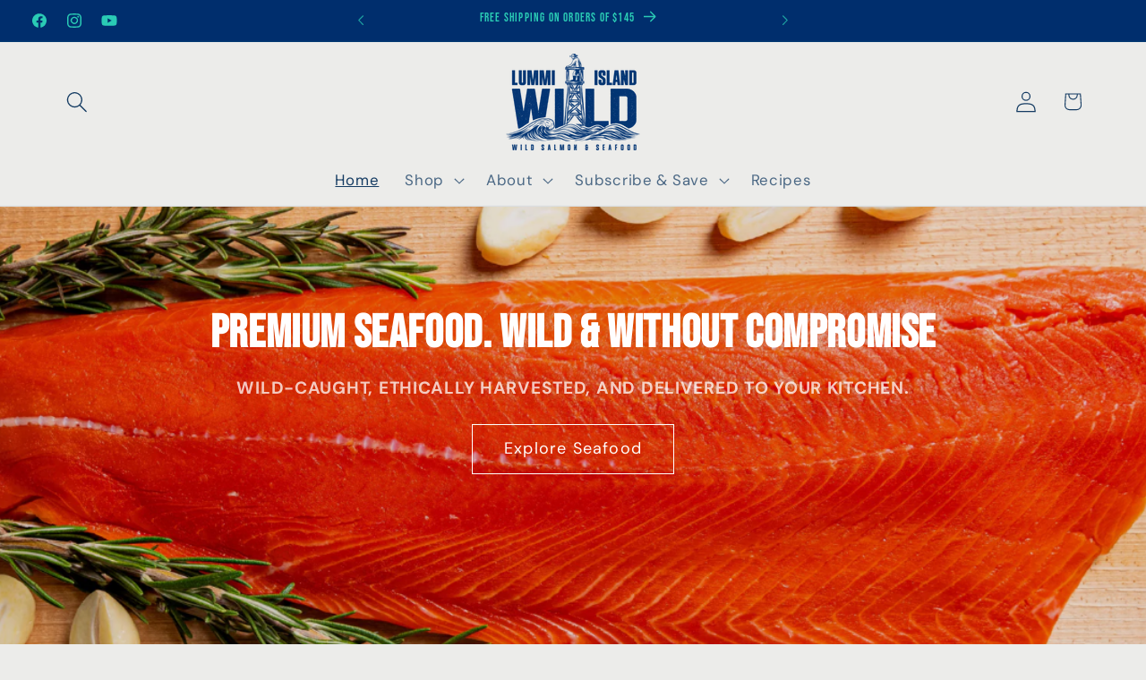

--- FILE ---
content_type: text/html; charset=utf-8
request_url: https://lummiislandwild.com/?attachment_id=144804
body_size: 52471
content:
<!doctype html>
<html class="js" lang="en">
  <head>
    <meta charset="utf-8">
    <meta http-equiv="X-UA-Compatible" content="IE=edge">
    <meta name="viewport" content="width=device-width,initial-scale=1">
    <meta name="theme-color" content="">
    <link rel="canonical" href="https://lummiislandwild.com/"><link rel="icon" type="image/png" href="//lummiislandwild.com/cdn/shop/files/monogram.png?crop=center&height=32&v=1764806183&width=32"><link rel="preconnect" href="https://fonts.shopifycdn.com" crossorigin><link rel="stylesheet" href="https://cdn.jsdelivr.net/npm/flatpickr/dist/flatpickr.min.css">

    <title>
      Lummi Island Wild 
</title>

    

    

<meta property="og:site_name" content="Lummi Island Wild ">
<meta property="og:url" content="https://lummiislandwild.com/">
<meta property="og:title" content="Lummi Island Wild ">
<meta property="og:type" content="website">
<meta property="og:description" content="Lummi Island Wild "><meta property="og:image" content="http://lummiislandwild.com/cdn/shop/files/wild_primary.png?height=628&pad_color=ffffff&v=1764806124&width=1200">
  <meta property="og:image:secure_url" content="https://lummiislandwild.com/cdn/shop/files/wild_primary.png?height=628&pad_color=ffffff&v=1764806124&width=1200">
  <meta property="og:image:width" content="1200">
  <meta property="og:image:height" content="628"><meta name="twitter:card" content="summary_large_image">
<meta name="twitter:title" content="Lummi Island Wild ">
<meta name="twitter:description" content="Lummi Island Wild ">


    <script src="//lummiislandwild.com/cdn/shop/t/2/assets/constants.js?v=132983761750457495441763593418" defer="defer"></script>
    <script src="//lummiislandwild.com/cdn/shop/t/2/assets/pubsub.js?v=25310214064522200911763593419" defer="defer"></script>
    <script src="//lummiislandwild.com/cdn/shop/t/2/assets/global.js?v=7301445359237545521763593418" defer="defer"></script>
    <script src="//lummiislandwild.com/cdn/shop/t/2/assets/details-disclosure.js?v=13653116266235556501763593418" defer="defer"></script>
    <script src="//lummiislandwild.com/cdn/shop/t/2/assets/details-modal.js?v=25581673532751508451763593418" defer="defer"></script>
    <script src="//lummiislandwild.com/cdn/shop/t/2/assets/search-form.js?v=133129549252120666541763593419" defer="defer"></script><script src="//lummiislandwild.com/cdn/shop/t/2/assets/animations.js?v=88693664871331136111763593418" defer="defer"></script><script>window.performance && window.performance.mark && window.performance.mark('shopify.content_for_header.start');</script><meta name="google-site-verification" content="zRW5i0qjv0bMrKAIgP3vcxITSSC7Dn5cXjI4W40ehv8">
<meta name="facebook-domain-verification" content="mz02jl8xaz4x7s6e5jivze56oss9vt">
<meta id="shopify-digital-wallet" name="shopify-digital-wallet" content="/66872803446/digital_wallets/dialog">
<meta name="shopify-checkout-api-token" content="32b53cbe0b31768b0b4b5681ce8cc929">
<meta id="in-context-paypal-metadata" data-shop-id="66872803446" data-venmo-supported="false" data-environment="production" data-locale="en_US" data-paypal-v4="true" data-currency="USD">
<script async="async" src="/checkouts/internal/preloads.js?locale=en-US"></script>
<script id="apple-pay-shop-capabilities" type="application/json">{"shopId":66872803446,"countryCode":"US","currencyCode":"USD","merchantCapabilities":["supports3DS"],"merchantId":"gid:\/\/shopify\/Shop\/66872803446","merchantName":"Lummi Island Wild ","requiredBillingContactFields":["postalAddress","email"],"requiredShippingContactFields":["postalAddress","email"],"shippingType":"shipping","supportedNetworks":["visa","masterCard","amex","discover","elo","jcb"],"total":{"type":"pending","label":"Lummi Island Wild ","amount":"1.00"},"shopifyPaymentsEnabled":true,"supportsSubscriptions":true}</script>
<script id="shopify-features" type="application/json">{"accessToken":"32b53cbe0b31768b0b4b5681ce8cc929","betas":["rich-media-storefront-analytics"],"domain":"lummiislandwild.com","predictiveSearch":true,"shopId":66872803446,"locale":"en"}</script>
<script>var Shopify = Shopify || {};
Shopify.shop = "ng5mpk-q1.myshopify.com";
Shopify.locale = "en";
Shopify.currency = {"active":"USD","rate":"1.0"};
Shopify.country = "US";
Shopify.theme = {"name":"Dawn","id":139867455606,"schema_name":"Dawn","schema_version":"15.4.0","theme_store_id":887,"role":"main"};
Shopify.theme.handle = "null";
Shopify.theme.style = {"id":null,"handle":null};
Shopify.cdnHost = "lummiislandwild.com/cdn";
Shopify.routes = Shopify.routes || {};
Shopify.routes.root = "/";</script>
<script type="module">!function(o){(o.Shopify=o.Shopify||{}).modules=!0}(window);</script>
<script>!function(o){function n(){var o=[];function n(){o.push(Array.prototype.slice.apply(arguments))}return n.q=o,n}var t=o.Shopify=o.Shopify||{};t.loadFeatures=n(),t.autoloadFeatures=n()}(window);</script>
<script id="shop-js-analytics" type="application/json">{"pageType":"index"}</script>
<script defer="defer" async type="module" src="//lummiislandwild.com/cdn/shopifycloud/shop-js/modules/v2/client.init-shop-cart-sync_BN7fPSNr.en.esm.js"></script>
<script defer="defer" async type="module" src="//lummiislandwild.com/cdn/shopifycloud/shop-js/modules/v2/chunk.common_Cbph3Kss.esm.js"></script>
<script defer="defer" async type="module" src="//lummiislandwild.com/cdn/shopifycloud/shop-js/modules/v2/chunk.modal_DKumMAJ1.esm.js"></script>
<script type="module">
  await import("//lummiislandwild.com/cdn/shopifycloud/shop-js/modules/v2/client.init-shop-cart-sync_BN7fPSNr.en.esm.js");
await import("//lummiislandwild.com/cdn/shopifycloud/shop-js/modules/v2/chunk.common_Cbph3Kss.esm.js");
await import("//lummiislandwild.com/cdn/shopifycloud/shop-js/modules/v2/chunk.modal_DKumMAJ1.esm.js");

  window.Shopify.SignInWithShop?.initShopCartSync?.({"fedCMEnabled":true,"windoidEnabled":true});

</script>
<script>(function() {
  var isLoaded = false;
  function asyncLoad() {
    if (isLoaded) return;
    isLoaded = true;
    var urls = ["\/\/cdn.app.metorik.com\/js\/shopify\/mtk.js?shop=ng5mpk-q1.myshopify.com"];
    for (var i = 0; i < urls.length; i++) {
      var s = document.createElement('script');
      s.type = 'text/javascript';
      s.async = true;
      s.src = urls[i];
      var x = document.getElementsByTagName('script')[0];
      x.parentNode.insertBefore(s, x);
    }
  };
  if(window.attachEvent) {
    window.attachEvent('onload', asyncLoad);
  } else {
    window.addEventListener('load', asyncLoad, false);
  }
})();</script>
<script id="__st">var __st={"a":66872803446,"offset":-28800,"reqid":"34fdf97a-9c20-4aba-82f3-ad7e16bf9377-1769913545","pageurl":"lummiislandwild.com\/?fbclid=IwZXh0bgNhZW0BMABhZGlkAasul9dttShzcnRjBmFwcF9pZAwzNTA2ODU1MzE3MjgAAR55Mkk_piPr3WEpX3LCqAMPzlN-lDLiri56EEjSifJgxtJlfF_aoAQmGeSYSQ_aem_kIsm3SLb6thC8WCw64ArXQ\u0026utm_source=facebook\u0026utm_medium=paid\u0026campaign_id=120240832189970744\u0026ad_id=120240832673200744\u0026utm_id=120240832189970744\u0026utm_content=120240832673200744\u0026utm_term=120240832189990744\u0026utm_campaign=120240832189970744","u":"8f9ae8f05289","p":"home"};</script>
<script>window.ShopifyPaypalV4VisibilityTracking = true;</script>
<script id="captcha-bootstrap">!function(){'use strict';const t='contact',e='account',n='new_comment',o=[[t,t],['blogs',n],['comments',n],[t,'customer']],c=[[e,'customer_login'],[e,'guest_login'],[e,'recover_customer_password'],[e,'create_customer']],r=t=>t.map((([t,e])=>`form[action*='/${t}']:not([data-nocaptcha='true']) input[name='form_type'][value='${e}']`)).join(','),a=t=>()=>t?[...document.querySelectorAll(t)].map((t=>t.form)):[];function s(){const t=[...o],e=r(t);return a(e)}const i='password',u='form_key',d=['recaptcha-v3-token','g-recaptcha-response','h-captcha-response',i],f=()=>{try{return window.sessionStorage}catch{return}},m='__shopify_v',_=t=>t.elements[u];function p(t,e,n=!1){try{const o=window.sessionStorage,c=JSON.parse(o.getItem(e)),{data:r}=function(t){const{data:e,action:n}=t;return t[m]||n?{data:e,action:n}:{data:t,action:n}}(c);for(const[e,n]of Object.entries(r))t.elements[e]&&(t.elements[e].value=n);n&&o.removeItem(e)}catch(o){console.error('form repopulation failed',{error:o})}}const l='form_type',E='cptcha';function T(t){t.dataset[E]=!0}const w=window,h=w.document,L='Shopify',v='ce_forms',y='captcha';let A=!1;((t,e)=>{const n=(g='f06e6c50-85a8-45c8-87d0-21a2b65856fe',I='https://cdn.shopify.com/shopifycloud/storefront-forms-hcaptcha/ce_storefront_forms_captcha_hcaptcha.v1.5.2.iife.js',D={infoText:'Protected by hCaptcha',privacyText:'Privacy',termsText:'Terms'},(t,e,n)=>{const o=w[L][v],c=o.bindForm;if(c)return c(t,g,e,D).then(n);var r;o.q.push([[t,g,e,D],n]),r=I,A||(h.body.append(Object.assign(h.createElement('script'),{id:'captcha-provider',async:!0,src:r})),A=!0)});var g,I,D;w[L]=w[L]||{},w[L][v]=w[L][v]||{},w[L][v].q=[],w[L][y]=w[L][y]||{},w[L][y].protect=function(t,e){n(t,void 0,e),T(t)},Object.freeze(w[L][y]),function(t,e,n,w,h,L){const[v,y,A,g]=function(t,e,n){const i=e?o:[],u=t?c:[],d=[...i,...u],f=r(d),m=r(i),_=r(d.filter((([t,e])=>n.includes(e))));return[a(f),a(m),a(_),s()]}(w,h,L),I=t=>{const e=t.target;return e instanceof HTMLFormElement?e:e&&e.form},D=t=>v().includes(t);t.addEventListener('submit',(t=>{const e=I(t);if(!e)return;const n=D(e)&&!e.dataset.hcaptchaBound&&!e.dataset.recaptchaBound,o=_(e),c=g().includes(e)&&(!o||!o.value);(n||c)&&t.preventDefault(),c&&!n&&(function(t){try{if(!f())return;!function(t){const e=f();if(!e)return;const n=_(t);if(!n)return;const o=n.value;o&&e.removeItem(o)}(t);const e=Array.from(Array(32),(()=>Math.random().toString(36)[2])).join('');!function(t,e){_(t)||t.append(Object.assign(document.createElement('input'),{type:'hidden',name:u})),t.elements[u].value=e}(t,e),function(t,e){const n=f();if(!n)return;const o=[...t.querySelectorAll(`input[type='${i}']`)].map((({name:t})=>t)),c=[...d,...o],r={};for(const[a,s]of new FormData(t).entries())c.includes(a)||(r[a]=s);n.setItem(e,JSON.stringify({[m]:1,action:t.action,data:r}))}(t,e)}catch(e){console.error('failed to persist form',e)}}(e),e.submit())}));const S=(t,e)=>{t&&!t.dataset[E]&&(n(t,e.some((e=>e===t))),T(t))};for(const o of['focusin','change'])t.addEventListener(o,(t=>{const e=I(t);D(e)&&S(e,y())}));const B=e.get('form_key'),M=e.get(l),P=B&&M;t.addEventListener('DOMContentLoaded',(()=>{const t=y();if(P)for(const e of t)e.elements[l].value===M&&p(e,B);[...new Set([...A(),...v().filter((t=>'true'===t.dataset.shopifyCaptcha))])].forEach((e=>S(e,t)))}))}(h,new URLSearchParams(w.location.search),n,t,e,['guest_login'])})(!0,!0)}();</script>
<script integrity="sha256-4kQ18oKyAcykRKYeNunJcIwy7WH5gtpwJnB7kiuLZ1E=" data-source-attribution="shopify.loadfeatures" defer="defer" src="//lummiislandwild.com/cdn/shopifycloud/storefront/assets/storefront/load_feature-a0a9edcb.js" crossorigin="anonymous"></script>
<script data-source-attribution="shopify.dynamic_checkout.dynamic.init">var Shopify=Shopify||{};Shopify.PaymentButton=Shopify.PaymentButton||{isStorefrontPortableWallets:!0,init:function(){window.Shopify.PaymentButton.init=function(){};var t=document.createElement("script");t.src="https://lummiislandwild.com/cdn/shopifycloud/portable-wallets/latest/portable-wallets.en.js",t.type="module",document.head.appendChild(t)}};
</script>
<script data-source-attribution="shopify.dynamic_checkout.buyer_consent">
  function portableWalletsHideBuyerConsent(e){var t=document.getElementById("shopify-buyer-consent"),n=document.getElementById("shopify-subscription-policy-button");t&&n&&(t.classList.add("hidden"),t.setAttribute("aria-hidden","true"),n.removeEventListener("click",e))}function portableWalletsShowBuyerConsent(e){var t=document.getElementById("shopify-buyer-consent"),n=document.getElementById("shopify-subscription-policy-button");t&&n&&(t.classList.remove("hidden"),t.removeAttribute("aria-hidden"),n.addEventListener("click",e))}window.Shopify?.PaymentButton&&(window.Shopify.PaymentButton.hideBuyerConsent=portableWalletsHideBuyerConsent,window.Shopify.PaymentButton.showBuyerConsent=portableWalletsShowBuyerConsent);
</script>
<script data-source-attribution="shopify.dynamic_checkout.cart.bootstrap">document.addEventListener("DOMContentLoaded",(function(){function t(){return document.querySelector("shopify-accelerated-checkout-cart, shopify-accelerated-checkout")}if(t())Shopify.PaymentButton.init();else{new MutationObserver((function(e,n){t()&&(Shopify.PaymentButton.init(),n.disconnect())})).observe(document.body,{childList:!0,subtree:!0})}}));
</script>
<link id="shopify-accelerated-checkout-styles" rel="stylesheet" media="screen" href="https://lummiislandwild.com/cdn/shopifycloud/portable-wallets/latest/accelerated-checkout-backwards-compat.css" crossorigin="anonymous">
<style id="shopify-accelerated-checkout-cart">
        #shopify-buyer-consent {
  margin-top: 1em;
  display: inline-block;
  width: 100%;
}

#shopify-buyer-consent.hidden {
  display: none;
}

#shopify-subscription-policy-button {
  background: none;
  border: none;
  padding: 0;
  text-decoration: underline;
  font-size: inherit;
  cursor: pointer;
}

#shopify-subscription-policy-button::before {
  box-shadow: none;
}

      </style>
<script id="sections-script" data-sections="header" defer="defer" src="//lummiislandwild.com/cdn/shop/t/2/compiled_assets/scripts.js?v=1367"></script>
<script>window.performance && window.performance.mark && window.performance.mark('shopify.content_for_header.end');</script>


    <style data-shopify>
      @font-face {
  font-family: "DM Sans";
  font-weight: 400;
  font-style: normal;
  font-display: swap;
  src: url("//lummiislandwild.com/cdn/fonts/dm_sans/dmsans_n4.ec80bd4dd7e1a334c969c265873491ae56018d72.woff2") format("woff2"),
       url("//lummiislandwild.com/cdn/fonts/dm_sans/dmsans_n4.87bdd914d8a61247b911147ae68e754d695c58a6.woff") format("woff");
}

      @font-face {
  font-family: "DM Sans";
  font-weight: 700;
  font-style: normal;
  font-display: swap;
  src: url("//lummiislandwild.com/cdn/fonts/dm_sans/dmsans_n7.97e21d81502002291ea1de8aefb79170c6946ce5.woff2") format("woff2"),
       url("//lummiislandwild.com/cdn/fonts/dm_sans/dmsans_n7.af5c214f5116410ca1d53a2090665620e78e2e1b.woff") format("woff");
}

      @font-face {
  font-family: "DM Sans";
  font-weight: 400;
  font-style: italic;
  font-display: swap;
  src: url("//lummiislandwild.com/cdn/fonts/dm_sans/dmsans_i4.b8fe05e69ee95d5a53155c346957d8cbf5081c1a.woff2") format("woff2"),
       url("//lummiislandwild.com/cdn/fonts/dm_sans/dmsans_i4.403fe28ee2ea63e142575c0aa47684d65f8c23a0.woff") format("woff");
}

      @font-face {
  font-family: "DM Sans";
  font-weight: 700;
  font-style: italic;
  font-display: swap;
  src: url("//lummiislandwild.com/cdn/fonts/dm_sans/dmsans_i7.52b57f7d7342eb7255084623d98ab83fd96e7f9b.woff2") format("woff2"),
       url("//lummiislandwild.com/cdn/fonts/dm_sans/dmsans_i7.d5e14ef18a1d4a8ce78a4187580b4eb1759c2eda.woff") format("woff");
}

      @font-face {
  font-family: "Bebas Neue";
  font-weight: 400;
  font-style: normal;
  font-display: swap;
  src: url("//lummiislandwild.com/cdn/fonts/bebas_neue/bebasneue_n4.135cdbcf397f167ca17d9c75224e0af26b4b4e55.woff2") format("woff2"),
       url("//lummiislandwild.com/cdn/fonts/bebas_neue/bebasneue_n4.3288a6929ba3287812eb6a03e362ee0bf5be1e3d.woff") format("woff");
}


      
        :root,
        .color-scheme-1 {
          --color-background: 236,236,234;
        
          --gradient-background: #ececea;
        

        

        --color-foreground: 20,59,98;
        --color-background-contrast: 175,175,167;
        --color-shadow: 165,139,113;
        --color-button: 0,46,109;
        --color-button-text: 236,236,234;
        --color-secondary-button: 236,236,234;
        --color-secondary-button-text: 0,46,109;
        --color-link: 0,46,109;
        --color-badge-foreground: 20,59,98;
        --color-badge-background: 236,236,234;
        --color-badge-border: 20,59,98;
        --payment-terms-background-color: rgb(236 236 234);
      }
      
        
        .color-scheme-2 {
          --color-background: 0,46,109;
        
          --gradient-background: #002e6d;
        

        

        --color-foreground: 255,255,255;
        --color-background-contrast: 0,57,135;
        --color-shadow: 20,59,98;
        --color-button: 42,203,181;
        --color-button-text: 0,46,109;
        --color-secondary-button: 0,46,109;
        --color-secondary-button-text: 255,255,255;
        --color-link: 255,255,255;
        --color-badge-foreground: 255,255,255;
        --color-badge-background: 0,46,109;
        --color-badge-border: 255,255,255;
        --payment-terms-background-color: rgb(0 46 109);
      }
      
        
        .color-scheme-3 {
          --color-background: 255,255,255;
        
          --gradient-background: #ffffff;
        

        

        --color-foreground: 20,59,98;
        --color-background-contrast: 191,191,191;
        --color-shadow: 236,236,234;
        --color-button: 0,46,109;
        --color-button-text: 42,203,181;
        --color-secondary-button: 255,255,255;
        --color-secondary-button-text: 42,203,181;
        --color-link: 42,203,181;
        --color-badge-foreground: 20,59,98;
        --color-badge-background: 255,255,255;
        --color-badge-border: 20,59,98;
        --payment-terms-background-color: rgb(255 255 255);
      }
      
        
        .color-scheme-4 {
          --color-background: 255,255,255;
        
          --gradient-background: #ffffff;
        

        

        --color-foreground: 226,114,91;
        --color-background-contrast: 191,191,191;
        --color-shadow: 165,139,113;
        --color-button: 226,114,91;
        --color-button-text: 255,255,255;
        --color-secondary-button: 255,255,255;
        --color-secondary-button-text: 226,114,91;
        --color-link: 226,114,91;
        --color-badge-foreground: 226,114,91;
        --color-badge-background: 255,255,255;
        --color-badge-border: 226,114,91;
        --payment-terms-background-color: rgb(255 255 255);
      }
      
        
        .color-scheme-5 {
          --color-background: 236,236,234;
        
          --gradient-background: #ececea;
        

        

        --color-foreground: 165,139,113;
        --color-background-contrast: 175,175,167;
        --color-shadow: 20,59,98;
        --color-button: 20,59,98;
        --color-button-text: 255,255,255;
        --color-secondary-button: 236,236,234;
        --color-secondary-button-text: 165,139,113;
        --color-link: 165,139,113;
        --color-badge-foreground: 165,139,113;
        --color-badge-background: 236,236,234;
        --color-badge-border: 165,139,113;
        --payment-terms-background-color: rgb(236 236 234);
      }
      
        
        .color-scheme-f3bb0252-5171-4fdf-8045-f6cbcb0baf0c {
          --color-background: 236,236,234;
        
          --gradient-background: #ececea;
        

        

        --color-foreground: 0,46,109;
        --color-background-contrast: 175,175,167;
        --color-shadow: 42,203,181;
        --color-button: 42,203,181;
        --color-button-text: 236,236,234;
        --color-secondary-button: 236,236,234;
        --color-secondary-button-text: 0,46,109;
        --color-link: 0,46,109;
        --color-badge-foreground: 0,46,109;
        --color-badge-background: 236,236,234;
        --color-badge-border: 0,46,109;
        --payment-terms-background-color: rgb(236 236 234);
      }
      
        
        .color-scheme-1ea5ed8e-93c0-45dd-b753-dd84191e0927 {
          --color-background: 0,46,109;
        
          --gradient-background: #002e6d;
        

        

        --color-foreground: 42,203,181;
        --color-background-contrast: 0,57,135;
        --color-shadow: 165,139,113;
        --color-button: 42,203,181;
        --color-button-text: 236,236,234;
        --color-secondary-button: 0,46,109;
        --color-secondary-button-text: 226,114,91;
        --color-link: 226,114,91;
        --color-badge-foreground: 42,203,181;
        --color-badge-background: 0,46,109;
        --color-badge-border: 42,203,181;
        --payment-terms-background-color: rgb(0 46 109);
      }
      
        
        .color-scheme-74f53f70-b2b1-4e55-a20f-f7201a661ae8 {
          --color-background: 165,139,113;
        
          --gradient-background: #a58b71;
        

        

        --color-foreground: 236,236,234;
        --color-background-contrast: 92,75,58;
        --color-shadow: 165,139,113;
        --color-button: 0,46,109;
        --color-button-text: 236,236,234;
        --color-secondary-button: 165,139,113;
        --color-secondary-button-text: 0,46,109;
        --color-link: 0,46,109;
        --color-badge-foreground: 236,236,234;
        --color-badge-background: 165,139,113;
        --color-badge-border: 236,236,234;
        --payment-terms-background-color: rgb(165 139 113);
      }
      

      body, .color-scheme-1, .color-scheme-2, .color-scheme-3, .color-scheme-4, .color-scheme-5, .color-scheme-f3bb0252-5171-4fdf-8045-f6cbcb0baf0c, .color-scheme-1ea5ed8e-93c0-45dd-b753-dd84191e0927, .color-scheme-74f53f70-b2b1-4e55-a20f-f7201a661ae8 {
        color: rgba(var(--color-foreground), 0.75);
        background-color: rgb(var(--color-background));
      }

      :root {
        --font-body-family: "DM Sans", sans-serif;
        --font-body-style: normal;
        --font-body-weight: 400;
        --font-body-weight-bold: 700;

        --font-heading-family: "Bebas Neue", sans-serif;
        --font-heading-style: normal;
        --font-heading-weight: 400;

        --font-body-scale: 1.2;
        --font-heading-scale: 0.8333333333333334;

        --media-padding: px;
        --media-border-opacity: 0.05;
        --media-border-width: 1px;
        --media-radius: 0px;
        --media-shadow-opacity: 0.0;
        --media-shadow-horizontal-offset: 0px;
        --media-shadow-vertical-offset: 4px;
        --media-shadow-blur-radius: 5px;
        --media-shadow-visible: 0;

        --page-width: 120rem;
        --page-width-margin: 0rem;

        --product-card-image-padding: 0.0rem;
        --product-card-corner-radius: 0.0rem;
        --product-card-text-alignment: left;
        --product-card-border-width: 0.0rem;
        --product-card-border-opacity: 0.1;
        --product-card-shadow-opacity: 0.0;
        --product-card-shadow-visible: 0;
        --product-card-shadow-horizontal-offset: 0.0rem;
        --product-card-shadow-vertical-offset: 0.4rem;
        --product-card-shadow-blur-radius: 0.5rem;

        --collection-card-image-padding: 0.0rem;
        --collection-card-corner-radius: 0.0rem;
        --collection-card-text-alignment: left;
        --collection-card-border-width: 0.0rem;
        --collection-card-border-opacity: 0.1;
        --collection-card-shadow-opacity: 0.0;
        --collection-card-shadow-visible: 0;
        --collection-card-shadow-horizontal-offset: 0.0rem;
        --collection-card-shadow-vertical-offset: 0.4rem;
        --collection-card-shadow-blur-radius: 0.5rem;

        --blog-card-image-padding: 0.0rem;
        --blog-card-corner-radius: 0.0rem;
        --blog-card-text-alignment: left;
        --blog-card-border-width: 0.0rem;
        --blog-card-border-opacity: 0.1;
        --blog-card-shadow-opacity: 0.0;
        --blog-card-shadow-visible: 0;
        --blog-card-shadow-horizontal-offset: 0.0rem;
        --blog-card-shadow-vertical-offset: 0.4rem;
        --blog-card-shadow-blur-radius: 0.5rem;

        --badge-corner-radius: 4.0rem;

        --popup-border-width: 1px;
        --popup-border-opacity: 0.1;
        --popup-corner-radius: 0px;
        --popup-shadow-opacity: 0.05;
        --popup-shadow-horizontal-offset: 0px;
        --popup-shadow-vertical-offset: 4px;
        --popup-shadow-blur-radius: 5px;

        --drawer-border-width: 1px;
        --drawer-border-opacity: 0.1;
        --drawer-shadow-opacity: 0.0;
        --drawer-shadow-horizontal-offset: 0px;
        --drawer-shadow-vertical-offset: 4px;
        --drawer-shadow-blur-radius: 5px;

        --spacing-sections-desktop: 0px;
        --spacing-sections-mobile: 0px;

        --grid-desktop-vertical-spacing: 8px;
        --grid-desktop-horizontal-spacing: 8px;
        --grid-mobile-vertical-spacing: 4px;
        --grid-mobile-horizontal-spacing: 4px;

        --text-boxes-border-opacity: 0.1;
        --text-boxes-border-width: 0px;
        --text-boxes-radius: 0px;
        --text-boxes-shadow-opacity: 0.0;
        --text-boxes-shadow-visible: 0;
        --text-boxes-shadow-horizontal-offset: 0px;
        --text-boxes-shadow-vertical-offset: 4px;
        --text-boxes-shadow-blur-radius: 5px;

        --buttons-radius: 0px;
        --buttons-radius-outset: 0px;
        --buttons-border-width: 1px;
        --buttons-border-opacity: 1.0;
        --buttons-shadow-opacity: 0.0;
        --buttons-shadow-visible: 0;
        --buttons-shadow-horizontal-offset: 0px;
        --buttons-shadow-vertical-offset: 4px;
        --buttons-shadow-blur-radius: 5px;
        --buttons-border-offset: 0px;

        --inputs-radius: 0px;
        --inputs-border-width: 1px;
        --inputs-border-opacity: 0.55;
        --inputs-shadow-opacity: 0.0;
        --inputs-shadow-horizontal-offset: 0px;
        --inputs-margin-offset: 0px;
        --inputs-shadow-vertical-offset: 4px;
        --inputs-shadow-blur-radius: 5px;
        --inputs-radius-outset: 0px;

        --variant-pills-radius: 40px;
        --variant-pills-border-width: 1px;
        --variant-pills-border-opacity: 0.55;
        --variant-pills-shadow-opacity: 0.0;
        --variant-pills-shadow-horizontal-offset: 0px;
        --variant-pills-shadow-vertical-offset: 4px;
        --variant-pills-shadow-blur-radius: 5px;
      }

      *,
      *::before,
      *::after {
        box-sizing: inherit;
      }

      html {
        box-sizing: border-box;
        font-size: calc(var(--font-body-scale) * 62.5%);
        height: 100%;
      }

      body {
        display: grid;
        grid-template-rows: auto auto 1fr auto;
        grid-template-columns: 100%;
        min-height: 100%;
        margin: 0;
        font-size: 1.5rem;
        letter-spacing: 0.06rem;
        line-height: calc(1 + 0.8 / var(--font-body-scale));
        font-family: var(--font-body-family);
        font-style: var(--font-body-style);
        font-weight: var(--font-body-weight);
      }

      @media screen and (min-width: 750px) {
        body {
          font-size: 1.6rem;
        }
      }
    </style>

    <link href="//lummiislandwild.com/cdn/shop/t/2/assets/base.css?v=132319305771957560261768359038" rel="stylesheet" type="text/css" media="all" />
    <link rel="stylesheet" href="//lummiislandwild.com/cdn/shop/t/2/assets/component-cart-items.css?v=13033300910818915211763593418" media="print" onload="this.media='all'"><link href="//lummiislandwild.com/cdn/shop/t/2/assets/component-cart-drawer.css?v=39223250576183958541763593418" rel="stylesheet" type="text/css" media="all" />
      <link href="//lummiislandwild.com/cdn/shop/t/2/assets/component-cart.css?v=164708765130180853531763593418" rel="stylesheet" type="text/css" media="all" />
      <link href="//lummiislandwild.com/cdn/shop/t/2/assets/component-totals.css?v=15906652033866631521763593418" rel="stylesheet" type="text/css" media="all" />
      <link href="//lummiislandwild.com/cdn/shop/t/2/assets/component-price.css?v=47596247576480123001763593418" rel="stylesheet" type="text/css" media="all" />
      <link href="//lummiislandwild.com/cdn/shop/t/2/assets/component-discounts.css?v=152760482443307489271763593418" rel="stylesheet" type="text/css" media="all" />

      <link rel="preload" as="font" href="//lummiislandwild.com/cdn/fonts/dm_sans/dmsans_n4.ec80bd4dd7e1a334c969c265873491ae56018d72.woff2" type="font/woff2" crossorigin>
      

      <link rel="preload" as="font" href="//lummiislandwild.com/cdn/fonts/bebas_neue/bebasneue_n4.135cdbcf397f167ca17d9c75224e0af26b4b4e55.woff2" type="font/woff2" crossorigin>
      
<link
        rel="stylesheet"
        href="//lummiislandwild.com/cdn/shop/t/2/assets/component-predictive-search.css?v=118923337488134913561763593418"
        media="print"
        onload="this.media='all'"
      ><script>
      if (Shopify.designMode) {
        document.documentElement.classList.add('shopify-design-mode');
      }
    </script>
  <!-- BEGIN app block: shopify://apps/judge-me-reviews/blocks/judgeme_core/61ccd3b1-a9f2-4160-9fe9-4fec8413e5d8 --><!-- Start of Judge.me Core -->






<link rel="dns-prefetch" href="https://cdnwidget.judge.me">
<link rel="dns-prefetch" href="https://cdn.judge.me">
<link rel="dns-prefetch" href="https://cdn1.judge.me">
<link rel="dns-prefetch" href="https://api.judge.me">

<script data-cfasync='false' class='jdgm-settings-script'>window.jdgmSettings={"pagination":5,"disable_web_reviews":false,"badge_no_review_text":"No reviews","badge_n_reviews_text":"{{ n }} review/reviews","hide_badge_preview_if_no_reviews":true,"badge_hide_text":false,"enforce_center_preview_badge":false,"widget_title":"Customer Reviews","widget_open_form_text":"Write a review","widget_close_form_text":"Cancel review","widget_refresh_page_text":"Refresh page","widget_summary_text":"Based on {{ number_of_reviews }} review/reviews","widget_no_review_text":"Be the first to write a review","widget_name_field_text":"Display name","widget_verified_name_field_text":"Verified Name (public)","widget_name_placeholder_text":"Display name","widget_required_field_error_text":"This field is required.","widget_email_field_text":"Email address","widget_verified_email_field_text":"Verified Email (private, can not be edited)","widget_email_placeholder_text":"Your email address","widget_email_field_error_text":"Please enter a valid email address.","widget_rating_field_text":"Rating","widget_review_title_field_text":"Review Title","widget_review_title_placeholder_text":"Give your review a title","widget_review_body_field_text":"Review content","widget_review_body_placeholder_text":"Start writing here...","widget_pictures_field_text":"Picture/Video (optional)","widget_submit_review_text":"Submit Review","widget_submit_verified_review_text":"Submit Verified Review","widget_submit_success_msg_with_auto_publish":"Thank you! Please refresh the page in a few moments to see your review. You can remove or edit your review by logging into \u003ca href='https://judge.me/login' target='_blank' rel='nofollow noopener'\u003eJudge.me\u003c/a\u003e","widget_submit_success_msg_no_auto_publish":"Thank you! Your review will be published as soon as it is approved by the shop admin. You can remove or edit your review by logging into \u003ca href='https://judge.me/login' target='_blank' rel='nofollow noopener'\u003eJudge.me\u003c/a\u003e","widget_show_default_reviews_out_of_total_text":"Showing {{ n_reviews_shown }} out of {{ n_reviews }} reviews.","widget_show_all_link_text":"Show all","widget_show_less_link_text":"Show less","widget_author_said_text":"{{ reviewer_name }} said:","widget_days_text":"{{ n }} days ago","widget_weeks_text":"{{ n }} week/weeks ago","widget_months_text":"{{ n }} month/months ago","widget_years_text":"{{ n }} year/years ago","widget_yesterday_text":"Yesterday","widget_today_text":"Today","widget_replied_text":"\u003e\u003e {{ shop_name }} replied:","widget_read_more_text":"Read more","widget_reviewer_name_as_initial":"last_initial","widget_rating_filter_color":"#2ACBB5","widget_rating_filter_see_all_text":"See all reviews","widget_sorting_most_recent_text":"Most Recent","widget_sorting_highest_rating_text":"Highest Rating","widget_sorting_lowest_rating_text":"Lowest Rating","widget_sorting_with_pictures_text":"Only Pictures","widget_sorting_most_helpful_text":"Most Helpful","widget_open_question_form_text":"Ask a question","widget_reviews_subtab_text":"Reviews","widget_questions_subtab_text":"Questions","widget_question_label_text":"Question","widget_answer_label_text":"Answer","widget_question_placeholder_text":"Write your question here","widget_submit_question_text":"Submit Question","widget_question_submit_success_text":"Thank you for your question! We will notify you once it gets answered.","verified_badge_text":"Verified","verified_badge_bg_color":"","verified_badge_text_color":"","verified_badge_placement":"left-of-reviewer-name","widget_review_max_height":3,"widget_hide_border":false,"widget_social_share":false,"widget_thumb":false,"widget_review_location_show":false,"widget_location_format":"","all_reviews_include_out_of_store_products":true,"all_reviews_out_of_store_text":"(out of store)","all_reviews_pagination":100,"all_reviews_product_name_prefix_text":"about","enable_review_pictures":true,"enable_question_anwser":false,"widget_theme":"default","review_date_format":"mm/dd/yyyy","default_sort_method":"highest-rating","widget_product_reviews_subtab_text":"Product Reviews","widget_shop_reviews_subtab_text":"Shop Reviews","widget_other_products_reviews_text":"Reviews for other products","widget_store_reviews_subtab_text":"Store reviews","widget_no_store_reviews_text":"This store hasn't received any reviews yet","widget_web_restriction_product_reviews_text":"This product hasn't received any reviews yet","widget_no_items_text":"No items found","widget_show_more_text":"Show more","widget_write_a_store_review_text":"Write a Store Review","widget_other_languages_heading":"Reviews in Other Languages","widget_translate_review_text":"Translate review to {{ language }}","widget_translating_review_text":"Translating...","widget_show_original_translation_text":"Show original ({{ language }})","widget_translate_review_failed_text":"Review couldn't be translated.","widget_translate_review_retry_text":"Retry","widget_translate_review_try_again_later_text":"Try again later","show_product_url_for_grouped_product":false,"widget_sorting_pictures_first_text":"Pictures First","show_pictures_on_all_rev_page_mobile":false,"show_pictures_on_all_rev_page_desktop":false,"floating_tab_hide_mobile_install_preference":false,"floating_tab_button_name":"★ Reviews","floating_tab_title":"Let customers speak for us","floating_tab_button_color":"","floating_tab_button_background_color":"","floating_tab_url":"","floating_tab_url_enabled":false,"floating_tab_tab_style":"text","all_reviews_text_badge_text":"Customers rate us {{ shop.metafields.judgeme.all_reviews_rating | round: 1 }}/5 based on {{ shop.metafields.judgeme.all_reviews_count }} reviews.","all_reviews_text_badge_text_branded_style":"{{ shop.metafields.judgeme.all_reviews_rating | round: 1 }} out of 5 stars based on {{ shop.metafields.judgeme.all_reviews_count }} reviews","is_all_reviews_text_badge_a_link":false,"show_stars_for_all_reviews_text_badge":false,"all_reviews_text_badge_url":"","all_reviews_text_style":"branded","all_reviews_text_color_style":"judgeme_brand_color","all_reviews_text_color":"#108474","all_reviews_text_show_jm_brand":false,"featured_carousel_show_header":true,"featured_carousel_title":"Let customers speak for us","testimonials_carousel_title":"Customers are saying","videos_carousel_title":"Real customer stories","cards_carousel_title":"Customers are saying","featured_carousel_count_text":"from {{ n }} reviews","featured_carousel_add_link_to_all_reviews_page":false,"featured_carousel_url":"","featured_carousel_show_images":true,"featured_carousel_autoslide_interval":5,"featured_carousel_arrows_on_the_sides":false,"featured_carousel_height":250,"featured_carousel_width":80,"featured_carousel_image_size":0,"featured_carousel_image_height":250,"featured_carousel_arrow_color":"#eeeeee","verified_count_badge_style":"branded","verified_count_badge_orientation":"horizontal","verified_count_badge_color_style":"judgeme_brand_color","verified_count_badge_color":"#108474","is_verified_count_badge_a_link":false,"verified_count_badge_url":"","verified_count_badge_show_jm_brand":true,"widget_rating_preset_default":5,"widget_first_sub_tab":"product-reviews","widget_show_histogram":true,"widget_histogram_use_custom_color":true,"widget_pagination_use_custom_color":true,"widget_star_use_custom_color":false,"widget_verified_badge_use_custom_color":false,"widget_write_review_use_custom_color":false,"picture_reminder_submit_button":"Upload Pictures","enable_review_videos":false,"mute_video_by_default":false,"widget_sorting_videos_first_text":"Videos First","widget_review_pending_text":"Pending","featured_carousel_items_for_large_screen":3,"social_share_options_order":"Facebook,Twitter","remove_microdata_snippet":true,"disable_json_ld":false,"enable_json_ld_products":false,"preview_badge_show_question_text":false,"preview_badge_no_question_text":"No questions","preview_badge_n_question_text":"{{ number_of_questions }} question/questions","qa_badge_show_icon":false,"qa_badge_position":"same-row","remove_judgeme_branding":false,"widget_add_search_bar":false,"widget_search_bar_placeholder":"Search","widget_sorting_verified_only_text":"Verified only","featured_carousel_theme":"default","featured_carousel_show_rating":true,"featured_carousel_show_title":true,"featured_carousel_show_body":true,"featured_carousel_show_date":false,"featured_carousel_show_reviewer":true,"featured_carousel_show_product":false,"featured_carousel_header_background_color":"#108474","featured_carousel_header_text_color":"#ffffff","featured_carousel_name_product_separator":"reviewed","featured_carousel_full_star_background":"#108474","featured_carousel_empty_star_background":"#dadada","featured_carousel_vertical_theme_background":"#f9fafb","featured_carousel_verified_badge_enable":true,"featured_carousel_verified_badge_color":"#108474","featured_carousel_border_style":"round","featured_carousel_review_line_length_limit":3,"featured_carousel_more_reviews_button_text":"Read more reviews","featured_carousel_view_product_button_text":"View product","all_reviews_page_load_reviews_on":"scroll","all_reviews_page_load_more_text":"Load More Reviews","disable_fb_tab_reviews":false,"enable_ajax_cdn_cache":false,"widget_advanced_speed_features":5,"widget_public_name_text":"displayed publicly like","default_reviewer_name":"John Smith","default_reviewer_name_has_non_latin":true,"widget_reviewer_anonymous":"Anonymous","medals_widget_title":"Judge.me Review Medals","medals_widget_background_color":"#f9fafb","medals_widget_position":"footer_all_pages","medals_widget_border_color":"#f9fafb","medals_widget_verified_text_position":"left","medals_widget_use_monochromatic_version":false,"medals_widget_elements_color":"#108474","show_reviewer_avatar":false,"widget_invalid_yt_video_url_error_text":"Not a YouTube video URL","widget_max_length_field_error_text":"Please enter no more than {0} characters.","widget_show_country_flag":false,"widget_show_collected_via_shop_app":true,"widget_verified_by_shop_badge_style":"light","widget_verified_by_shop_text":"Verified by Shop","widget_show_photo_gallery":false,"widget_load_with_code_splitting":true,"widget_ugc_install_preference":false,"widget_ugc_title":"Made by us, Shared by you","widget_ugc_subtitle":"Tag us to see your picture featured in our page","widget_ugc_arrows_color":"#ffffff","widget_ugc_primary_button_text":"Buy Now","widget_ugc_primary_button_background_color":"#108474","widget_ugc_primary_button_text_color":"#ffffff","widget_ugc_primary_button_border_width":"0","widget_ugc_primary_button_border_style":"none","widget_ugc_primary_button_border_color":"#108474","widget_ugc_primary_button_border_radius":"25","widget_ugc_secondary_button_text":"Load More","widget_ugc_secondary_button_background_color":"#ffffff","widget_ugc_secondary_button_text_color":"#108474","widget_ugc_secondary_button_border_width":"2","widget_ugc_secondary_button_border_style":"solid","widget_ugc_secondary_button_border_color":"#108474","widget_ugc_secondary_button_border_radius":"25","widget_ugc_reviews_button_text":"View Reviews","widget_ugc_reviews_button_background_color":"#ffffff","widget_ugc_reviews_button_text_color":"#108474","widget_ugc_reviews_button_border_width":"2","widget_ugc_reviews_button_border_style":"solid","widget_ugc_reviews_button_border_color":"#108474","widget_ugc_reviews_button_border_radius":"25","widget_ugc_reviews_button_link_to":"judgeme-reviews-page","widget_ugc_show_post_date":true,"widget_ugc_max_width":"800","widget_rating_metafield_value_type":true,"widget_primary_color":"#002E6D","widget_enable_secondary_color":false,"widget_secondary_color":"#edf5f5","widget_summary_average_rating_text":"{{ average_rating }} out of 5","widget_media_grid_title":"Customer photos \u0026 videos","widget_media_grid_see_more_text":"See more","widget_round_style":true,"widget_show_product_medals":true,"widget_verified_by_judgeme_text":"Verified by Judge.me","widget_show_store_medals":true,"widget_verified_by_judgeme_text_in_store_medals":"Verified by Judge.me","widget_media_field_exceed_quantity_message":"Sorry, we can only accept {{ max_media }} for one review.","widget_media_field_exceed_limit_message":"{{ file_name }} is too large, please select a {{ media_type }} less than {{ size_limit }}MB.","widget_review_submitted_text":"Review Submitted!","widget_question_submitted_text":"Question Submitted!","widget_close_form_text_question":"Cancel","widget_write_your_answer_here_text":"Write your answer here","widget_enabled_branded_link":true,"widget_show_collected_by_judgeme":false,"widget_reviewer_name_color":"","widget_write_review_text_color":"","widget_write_review_bg_color":"","widget_collected_by_judgeme_text":"collected by Judge.me","widget_pagination_type":"load_more","widget_load_more_text":"Load More","widget_load_more_color":"#ECECEA","widget_full_review_text":"Full Review","widget_read_more_reviews_text":"Read More Reviews","widget_read_questions_text":"Read Questions","widget_questions_and_answers_text":"Questions \u0026 Answers","widget_verified_by_text":"Verified by","widget_verified_text":"Verified","widget_number_of_reviews_text":"{{ number_of_reviews }} reviews","widget_back_button_text":"Back","widget_next_button_text":"Next","widget_custom_forms_filter_button":"Filters","custom_forms_style":"horizontal","widget_show_review_information":false,"how_reviews_are_collected":"How reviews are collected?","widget_show_review_keywords":false,"widget_gdpr_statement":"How we use your data: We'll only contact you about the review you left, and only if necessary. By submitting your review, you agree to Judge.me's \u003ca href='https://judge.me/terms' target='_blank' rel='nofollow noopener'\u003eterms\u003c/a\u003e, \u003ca href='https://judge.me/privacy' target='_blank' rel='nofollow noopener'\u003eprivacy\u003c/a\u003e and \u003ca href='https://judge.me/content-policy' target='_blank' rel='nofollow noopener'\u003econtent\u003c/a\u003e policies.","widget_multilingual_sorting_enabled":false,"widget_translate_review_content_enabled":false,"widget_translate_review_content_method":"manual","popup_widget_review_selection":"automatically_with_pictures","popup_widget_round_border_style":true,"popup_widget_show_title":true,"popup_widget_show_body":true,"popup_widget_show_reviewer":false,"popup_widget_show_product":true,"popup_widget_show_pictures":true,"popup_widget_use_review_picture":true,"popup_widget_show_on_home_page":true,"popup_widget_show_on_product_page":true,"popup_widget_show_on_collection_page":true,"popup_widget_show_on_cart_page":true,"popup_widget_position":"bottom_left","popup_widget_first_review_delay":5,"popup_widget_duration":5,"popup_widget_interval":5,"popup_widget_review_count":5,"popup_widget_hide_on_mobile":true,"review_snippet_widget_round_border_style":true,"review_snippet_widget_card_color":"#FFFFFF","review_snippet_widget_slider_arrows_background_color":"#FFFFFF","review_snippet_widget_slider_arrows_color":"#000000","review_snippet_widget_star_color":"#108474","show_product_variant":false,"all_reviews_product_variant_label_text":"Variant: ","widget_show_verified_branding":true,"widget_ai_summary_title":"Customers say","widget_ai_summary_disclaimer":"AI-powered review summary based on recent customer reviews","widget_show_ai_summary":false,"widget_show_ai_summary_bg":false,"widget_show_review_title_input":false,"redirect_reviewers_invited_via_email":"external_form","request_store_review_after_product_review":true,"request_review_other_products_in_order":true,"review_form_color_scheme":"default","review_form_corner_style":"square","review_form_star_color":{},"review_form_text_color":"#333333","review_form_background_color":"#ffffff","review_form_field_background_color":"#fafafa","review_form_button_color":{},"review_form_button_text_color":"#ffffff","review_form_modal_overlay_color":"#000000","review_content_screen_title_text":"How would you rate this product?","review_content_introduction_text":"We would love it if you would share a bit about your experience.","store_review_form_title_text":"How would you rate this store?","store_review_form_introduction_text":"We would love it if you would share a bit about your experience.","show_review_guidance_text":true,"one_star_review_guidance_text":"Poor","five_star_review_guidance_text":"Great","customer_information_screen_title_text":"About you","customer_information_introduction_text":"Please tell us more about you.","custom_questions_screen_title_text":"Your experience in more detail","custom_questions_introduction_text":"Here are a few questions to help us understand more about your experience.","review_submitted_screen_title_text":"Thanks for your review!","review_submitted_screen_thank_you_text":"We are processing it and it will appear on the store soon.","review_submitted_screen_email_verification_text":"Please confirm your email by clicking the link we just sent you. This helps us keep reviews authentic.","review_submitted_request_store_review_text":"Would you like to share your experience of shopping with us?","review_submitted_review_other_products_text":"Would you like to review these products?","store_review_screen_title_text":"Would you like to share your experience of shopping with us?","store_review_introduction_text":"We value your feedback and use it to improve. Please share any thoughts or suggestions you have.","reviewer_media_screen_title_picture_text":"Share a picture","reviewer_media_introduction_picture_text":"Upload a photo to support your review.","reviewer_media_screen_title_video_text":"Share a video","reviewer_media_introduction_video_text":"Upload a video to support your review.","reviewer_media_screen_title_picture_or_video_text":"Share a picture or video","reviewer_media_introduction_picture_or_video_text":"Upload a photo or video to support your review.","reviewer_media_youtube_url_text":"Paste your Youtube URL here","advanced_settings_next_step_button_text":"Next","advanced_settings_close_review_button_text":"Close","modal_write_review_flow":true,"write_review_flow_required_text":"Required","write_review_flow_privacy_message_text":"We respect your privacy.","write_review_flow_anonymous_text":"Post review as anonymous","write_review_flow_visibility_text":"This won't be visible to other customers.","write_review_flow_multiple_selection_help_text":"Select as many as you like","write_review_flow_single_selection_help_text":"Select one option","write_review_flow_required_field_error_text":"This field is required","write_review_flow_invalid_email_error_text":"Please enter a valid email address","write_review_flow_max_length_error_text":"Max. {{ max_length }} characters.","write_review_flow_media_upload_text":"\u003cb\u003eClick to upload\u003c/b\u003e or drag and drop","write_review_flow_gdpr_statement":"We'll only contact you about your review if necessary. By submitting your review, you agree to our \u003ca href='https://judge.me/terms' target='_blank' rel='nofollow noopener'\u003eterms and conditions\u003c/a\u003e and \u003ca href='https://judge.me/privacy' target='_blank' rel='nofollow noopener'\u003eprivacy policy\u003c/a\u003e.","rating_only_reviews_enabled":false,"show_negative_reviews_help_screen":false,"new_review_flow_help_screen_rating_threshold":3,"negative_review_resolution_screen_title_text":"Tell us more","negative_review_resolution_text":"Your experience matters to us. If there were issues with your purchase, we're here to help. Feel free to reach out to us, we'd love the opportunity to make things right.","negative_review_resolution_button_text":"Contact us","negative_review_resolution_proceed_with_review_text":"Leave a review","negative_review_resolution_subject":"Issue with purchase from {{ shop_name }}.{{ order_name }}","preview_badge_collection_page_install_status":false,"widget_review_custom_css":"","preview_badge_custom_css":"","preview_badge_stars_count":"5-stars","featured_carousel_custom_css":"","floating_tab_custom_css":"","all_reviews_widget_custom_css":"","medals_widget_custom_css":"","verified_badge_custom_css":"","all_reviews_text_custom_css":"","transparency_badges_collected_via_store_invite":false,"transparency_badges_from_another_provider":false,"transparency_badges_collected_from_store_visitor":false,"transparency_badges_collected_by_verified_review_provider":false,"transparency_badges_earned_reward":false,"transparency_badges_collected_via_store_invite_text":"Review collected via store invitation","transparency_badges_from_another_provider_text":"Review collected from another provider","transparency_badges_collected_from_store_visitor_text":"Review collected from a store visitor","transparency_badges_written_in_google_text":"Review written in Google","transparency_badges_written_in_etsy_text":"Review written in Etsy","transparency_badges_written_in_shop_app_text":"Review written in Shop App","transparency_badges_earned_reward_text":"Review earned a reward for future purchase","product_review_widget_per_page":3,"widget_store_review_label_text":"Review about the store","checkout_comment_extension_title_on_product_page":"Customer Comments","checkout_comment_extension_num_latest_comment_show":5,"checkout_comment_extension_format":"name_and_timestamp","checkout_comment_customer_name":"last_initial","checkout_comment_comment_notification":true,"preview_badge_collection_page_install_preference":false,"preview_badge_home_page_install_preference":false,"preview_badge_product_page_install_preference":false,"review_widget_install_preference":"","review_carousel_install_preference":false,"floating_reviews_tab_install_preference":"none","verified_reviews_count_badge_install_preference":false,"all_reviews_text_install_preference":false,"review_widget_best_location":false,"judgeme_medals_install_preference":false,"review_widget_revamp_enabled":false,"review_widget_qna_enabled":false,"review_widget_header_theme":"minimal","review_widget_widget_title_enabled":true,"review_widget_header_text_size":"medium","review_widget_header_text_weight":"regular","review_widget_average_rating_style":"compact","review_widget_bar_chart_enabled":true,"review_widget_bar_chart_type":"numbers","review_widget_bar_chart_style":"standard","review_widget_expanded_media_gallery_enabled":false,"review_widget_reviews_section_theme":"standard","review_widget_image_style":"thumbnails","review_widget_review_image_ratio":"square","review_widget_stars_size":"medium","review_widget_verified_badge":"standard_text","review_widget_review_title_text_size":"medium","review_widget_review_text_size":"medium","review_widget_review_text_length":"medium","review_widget_number_of_columns_desktop":3,"review_widget_carousel_transition_speed":5,"review_widget_custom_questions_answers_display":"always","review_widget_button_text_color":"#FFFFFF","review_widget_text_color":"#000000","review_widget_lighter_text_color":"#7B7B7B","review_widget_corner_styling":"soft","review_widget_review_word_singular":"review","review_widget_review_word_plural":"reviews","review_widget_voting_label":"Helpful?","review_widget_shop_reply_label":"Reply from {{ shop_name }}:","review_widget_filters_title":"Filters","qna_widget_question_word_singular":"Question","qna_widget_question_word_plural":"Questions","qna_widget_answer_reply_label":"Answer from {{ answerer_name }}:","qna_content_screen_title_text":"Ask a question about this product","qna_widget_question_required_field_error_text":"Please enter your question.","qna_widget_flow_gdpr_statement":"We'll only contact you about your question if necessary. By submitting your question, you agree to our \u003ca href='https://judge.me/terms' target='_blank' rel='nofollow noopener'\u003eterms and conditions\u003c/a\u003e and \u003ca href='https://judge.me/privacy' target='_blank' rel='nofollow noopener'\u003eprivacy policy\u003c/a\u003e.","qna_widget_question_submitted_text":"Thanks for your question!","qna_widget_close_form_text_question":"Close","qna_widget_question_submit_success_text":"We’ll notify you by email when your question is answered.","all_reviews_widget_v2025_enabled":false,"all_reviews_widget_v2025_header_theme":"default","all_reviews_widget_v2025_widget_title_enabled":true,"all_reviews_widget_v2025_header_text_size":"medium","all_reviews_widget_v2025_header_text_weight":"regular","all_reviews_widget_v2025_average_rating_style":"compact","all_reviews_widget_v2025_bar_chart_enabled":true,"all_reviews_widget_v2025_bar_chart_type":"numbers","all_reviews_widget_v2025_bar_chart_style":"standard","all_reviews_widget_v2025_expanded_media_gallery_enabled":false,"all_reviews_widget_v2025_show_store_medals":true,"all_reviews_widget_v2025_show_photo_gallery":true,"all_reviews_widget_v2025_show_review_keywords":false,"all_reviews_widget_v2025_show_ai_summary":false,"all_reviews_widget_v2025_show_ai_summary_bg":false,"all_reviews_widget_v2025_add_search_bar":false,"all_reviews_widget_v2025_default_sort_method":"most-recent","all_reviews_widget_v2025_reviews_per_page":10,"all_reviews_widget_v2025_reviews_section_theme":"default","all_reviews_widget_v2025_image_style":"thumbnails","all_reviews_widget_v2025_review_image_ratio":"square","all_reviews_widget_v2025_stars_size":"medium","all_reviews_widget_v2025_verified_badge":"bold_badge","all_reviews_widget_v2025_review_title_text_size":"medium","all_reviews_widget_v2025_review_text_size":"medium","all_reviews_widget_v2025_review_text_length":"medium","all_reviews_widget_v2025_number_of_columns_desktop":3,"all_reviews_widget_v2025_carousel_transition_speed":5,"all_reviews_widget_v2025_custom_questions_answers_display":"always","all_reviews_widget_v2025_show_product_variant":false,"all_reviews_widget_v2025_show_reviewer_avatar":true,"all_reviews_widget_v2025_reviewer_name_as_initial":"","all_reviews_widget_v2025_review_location_show":false,"all_reviews_widget_v2025_location_format":"","all_reviews_widget_v2025_show_country_flag":false,"all_reviews_widget_v2025_verified_by_shop_badge_style":"light","all_reviews_widget_v2025_social_share":false,"all_reviews_widget_v2025_social_share_options_order":"Facebook,Twitter,LinkedIn,Pinterest","all_reviews_widget_v2025_pagination_type":"standard","all_reviews_widget_v2025_button_text_color":"#FFFFFF","all_reviews_widget_v2025_text_color":"#000000","all_reviews_widget_v2025_lighter_text_color":"#7B7B7B","all_reviews_widget_v2025_corner_styling":"soft","all_reviews_widget_v2025_title":"Customer reviews","all_reviews_widget_v2025_ai_summary_title":"Customers say about this store","all_reviews_widget_v2025_no_review_text":"Be the first to write a review","platform":"shopify","branding_url":"https://app.judge.me/reviews","branding_text":"Powered by Judge.me","locale":"en","reply_name":"Lummi Island Wild ","widget_version":"3.0","footer":true,"autopublish":false,"review_dates":true,"enable_custom_form":false,"shop_locale":"en","enable_multi_locales_translations":false,"show_review_title_input":false,"review_verification_email_status":"always","can_be_branded":true,"reply_name_text":"Lummi Island Wild "};</script> <style class='jdgm-settings-style'>.jdgm-xx{left:0}:root{--jdgm-primary-color: #002E6D;--jdgm-secondary-color: rgba(0,46,109,0.1);--jdgm-star-color: #002E6D;--jdgm-write-review-text-color: white;--jdgm-write-review-bg-color: #002E6D;--jdgm-paginate-color: #ECECEA;--jdgm-border-radius: 10;--jdgm-reviewer-name-color: #002E6D}.jdgm-histogram__bar-content{background-color:#2ACBB5}.jdgm-rev[data-verified-buyer=true] .jdgm-rev__icon.jdgm-rev__icon:after,.jdgm-rev__buyer-badge.jdgm-rev__buyer-badge{color:white;background-color:#002E6D}.jdgm-review-widget--small .jdgm-gallery.jdgm-gallery .jdgm-gallery__thumbnail-link:nth-child(8) .jdgm-gallery__thumbnail-wrapper.jdgm-gallery__thumbnail-wrapper:before{content:"See more"}@media only screen and (min-width: 768px){.jdgm-gallery.jdgm-gallery .jdgm-gallery__thumbnail-link:nth-child(8) .jdgm-gallery__thumbnail-wrapper.jdgm-gallery__thumbnail-wrapper:before{content:"See more"}}.jdgm-prev-badge[data-average-rating='0.00']{display:none !important}.jdgm-rev .jdgm-rev__icon{display:none !important}.jdgm-author-fullname{display:none !important}.jdgm-author-all-initials{display:none !important}.jdgm-rev-widg__title{visibility:hidden}.jdgm-rev-widg__summary-text{visibility:hidden}.jdgm-prev-badge__text{visibility:hidden}.jdgm-rev__prod-link-prefix:before{content:'about'}.jdgm-rev__variant-label:before{content:'Variant: '}.jdgm-rev__out-of-store-text:before{content:'(out of store)'}@media only screen and (min-width: 768px){.jdgm-rev__pics .jdgm-rev_all-rev-page-picture-separator,.jdgm-rev__pics .jdgm-rev__product-picture{display:none}}@media only screen and (max-width: 768px){.jdgm-rev__pics .jdgm-rev_all-rev-page-picture-separator,.jdgm-rev__pics .jdgm-rev__product-picture{display:none}}.jdgm-preview-badge[data-template="product"]{display:none !important}.jdgm-preview-badge[data-template="collection"]{display:none !important}.jdgm-preview-badge[data-template="index"]{display:none !important}.jdgm-review-widget[data-from-snippet="true"]{display:none !important}.jdgm-verified-count-badget[data-from-snippet="true"]{display:none !important}.jdgm-carousel-wrapper[data-from-snippet="true"]{display:none !important}.jdgm-all-reviews-text[data-from-snippet="true"]{display:none !important}.jdgm-medals-section[data-from-snippet="true"]{display:none !important}.jdgm-ugc-media-wrapper[data-from-snippet="true"]{display:none !important}.jdgm-rev__transparency-badge[data-badge-type="review_collected_via_store_invitation"]{display:none !important}.jdgm-rev__transparency-badge[data-badge-type="review_collected_from_another_provider"]{display:none !important}.jdgm-rev__transparency-badge[data-badge-type="review_collected_from_store_visitor"]{display:none !important}.jdgm-rev__transparency-badge[data-badge-type="review_written_in_etsy"]{display:none !important}.jdgm-rev__transparency-badge[data-badge-type="review_written_in_google_business"]{display:none !important}.jdgm-rev__transparency-badge[data-badge-type="review_written_in_shop_app"]{display:none !important}.jdgm-rev__transparency-badge[data-badge-type="review_earned_for_future_purchase"]{display:none !important}.jdgm-review-snippet-widget .jdgm-rev-snippet-widget__cards-container .jdgm-rev-snippet-card{border-radius:8px;background:#fff}.jdgm-review-snippet-widget .jdgm-rev-snippet-widget__cards-container .jdgm-rev-snippet-card__rev-rating .jdgm-star{color:#108474}.jdgm-review-snippet-widget .jdgm-rev-snippet-widget__prev-btn,.jdgm-review-snippet-widget .jdgm-rev-snippet-widget__next-btn{border-radius:50%;background:#fff}.jdgm-review-snippet-widget .jdgm-rev-snippet-widget__prev-btn>svg,.jdgm-review-snippet-widget .jdgm-rev-snippet-widget__next-btn>svg{fill:#000}.jdgm-full-rev-modal.rev-snippet-widget .jm-mfp-container .jm-mfp-content,.jdgm-full-rev-modal.rev-snippet-widget .jm-mfp-container .jdgm-full-rev__icon,.jdgm-full-rev-modal.rev-snippet-widget .jm-mfp-container .jdgm-full-rev__pic-img,.jdgm-full-rev-modal.rev-snippet-widget .jm-mfp-container .jdgm-full-rev__reply{border-radius:8px}.jdgm-full-rev-modal.rev-snippet-widget .jm-mfp-container .jdgm-full-rev[data-verified-buyer="true"] .jdgm-full-rev__icon::after{border-radius:8px}.jdgm-full-rev-modal.rev-snippet-widget .jm-mfp-container .jdgm-full-rev .jdgm-rev__buyer-badge{border-radius:calc( 8px / 2 )}.jdgm-full-rev-modal.rev-snippet-widget .jm-mfp-container .jdgm-full-rev .jdgm-full-rev__replier::before{content:'Lummi Island Wild '}.jdgm-full-rev-modal.rev-snippet-widget .jm-mfp-container .jdgm-full-rev .jdgm-full-rev__product-button{border-radius:calc( 8px * 6 )}
</style> <style class='jdgm-settings-style'></style>

  
  
  
  <style class='jdgm-miracle-styles'>
  @-webkit-keyframes jdgm-spin{0%{-webkit-transform:rotate(0deg);-ms-transform:rotate(0deg);transform:rotate(0deg)}100%{-webkit-transform:rotate(359deg);-ms-transform:rotate(359deg);transform:rotate(359deg)}}@keyframes jdgm-spin{0%{-webkit-transform:rotate(0deg);-ms-transform:rotate(0deg);transform:rotate(0deg)}100%{-webkit-transform:rotate(359deg);-ms-transform:rotate(359deg);transform:rotate(359deg)}}@font-face{font-family:'JudgemeStar';src:url("[data-uri]") format("woff");font-weight:normal;font-style:normal}.jdgm-star{font-family:'JudgemeStar';display:inline !important;text-decoration:none !important;padding:0 4px 0 0 !important;margin:0 !important;font-weight:bold;opacity:1;-webkit-font-smoothing:antialiased;-moz-osx-font-smoothing:grayscale}.jdgm-star:hover{opacity:1}.jdgm-star:last-of-type{padding:0 !important}.jdgm-star.jdgm--on:before{content:"\e000"}.jdgm-star.jdgm--off:before{content:"\e001"}.jdgm-star.jdgm--half:before{content:"\e002"}.jdgm-widget *{margin:0;line-height:1.4;-webkit-box-sizing:border-box;-moz-box-sizing:border-box;box-sizing:border-box;-webkit-overflow-scrolling:touch}.jdgm-hidden{display:none !important;visibility:hidden !important}.jdgm-temp-hidden{display:none}.jdgm-spinner{width:40px;height:40px;margin:auto;border-radius:50%;border-top:2px solid #eee;border-right:2px solid #eee;border-bottom:2px solid #eee;border-left:2px solid #ccc;-webkit-animation:jdgm-spin 0.8s infinite linear;animation:jdgm-spin 0.8s infinite linear}.jdgm-spinner:empty{display:block}.jdgm-prev-badge{display:block !important}

</style>


  
  
   


<script data-cfasync='false' class='jdgm-script'>
!function(e){window.jdgm=window.jdgm||{},jdgm.CDN_HOST="https://cdnwidget.judge.me/",jdgm.CDN_HOST_ALT="https://cdn2.judge.me/cdn/widget_frontend/",jdgm.API_HOST="https://api.judge.me/",jdgm.CDN_BASE_URL="https://cdn.shopify.com/extensions/019c1033-b3a9-7ad3-b9bf-61b1f669de2a/judgeme-extensions-330/assets/",
jdgm.docReady=function(d){(e.attachEvent?"complete"===e.readyState:"loading"!==e.readyState)?
setTimeout(d,0):e.addEventListener("DOMContentLoaded",d)},jdgm.loadCSS=function(d,t,o,a){
!o&&jdgm.loadCSS.requestedUrls.indexOf(d)>=0||(jdgm.loadCSS.requestedUrls.push(d),
(a=e.createElement("link")).rel="stylesheet",a.class="jdgm-stylesheet",a.media="nope!",
a.href=d,a.onload=function(){this.media="all",t&&setTimeout(t)},e.body.appendChild(a))},
jdgm.loadCSS.requestedUrls=[],jdgm.loadJS=function(e,d){var t=new XMLHttpRequest;
t.onreadystatechange=function(){4===t.readyState&&(Function(t.response)(),d&&d(t.response))},
t.open("GET",e),t.onerror=function(){if(e.indexOf(jdgm.CDN_HOST)===0&&jdgm.CDN_HOST_ALT!==jdgm.CDN_HOST){var f=e.replace(jdgm.CDN_HOST,jdgm.CDN_HOST_ALT);jdgm.loadJS(f,d)}},t.send()},jdgm.docReady((function(){(window.jdgmLoadCSS||e.querySelectorAll(
".jdgm-widget, .jdgm-all-reviews-page").length>0)&&(jdgmSettings.widget_load_with_code_splitting?
parseFloat(jdgmSettings.widget_version)>=3?jdgm.loadCSS(jdgm.CDN_HOST+"widget_v3/base.css"):
jdgm.loadCSS(jdgm.CDN_HOST+"widget/base.css"):jdgm.loadCSS(jdgm.CDN_HOST+"shopify_v2.css"),
jdgm.loadJS(jdgm.CDN_HOST+"loa"+"der.js"))}))}(document);
</script>
<noscript><link rel="stylesheet" type="text/css" media="all" href="https://cdnwidget.judge.me/shopify_v2.css"></noscript>

<!-- BEGIN app snippet: theme_fix_tags --><script>
  (function() {
    var jdgmThemeFixes = null;
    if (!jdgmThemeFixes) return;
    var thisThemeFix = jdgmThemeFixes[Shopify.theme.id];
    if (!thisThemeFix) return;

    if (thisThemeFix.html) {
      document.addEventListener("DOMContentLoaded", function() {
        var htmlDiv = document.createElement('div');
        htmlDiv.classList.add('jdgm-theme-fix-html');
        htmlDiv.innerHTML = thisThemeFix.html;
        document.body.append(htmlDiv);
      });
    };

    if (thisThemeFix.css) {
      var styleTag = document.createElement('style');
      styleTag.classList.add('jdgm-theme-fix-style');
      styleTag.innerHTML = thisThemeFix.css;
      document.head.append(styleTag);
    };

    if (thisThemeFix.js) {
      var scriptTag = document.createElement('script');
      scriptTag.classList.add('jdgm-theme-fix-script');
      scriptTag.innerHTML = thisThemeFix.js;
      document.head.append(scriptTag);
    };
  })();
</script>
<!-- END app snippet -->
<!-- End of Judge.me Core -->



<!-- END app block --><script src="https://cdn.shopify.com/extensions/019c1033-b3a9-7ad3-b9bf-61b1f669de2a/judgeme-extensions-330/assets/carousels.js" type="text/javascript" defer="defer"></script>
<link href="https://cdn.shopify.com/extensions/019c1033-b3a9-7ad3-b9bf-61b1f669de2a/judgeme-extensions-330/assets/carousels.css" rel="stylesheet" type="text/css" media="all">
<link href="https://cdn.shopify.com/extensions/019bc131-c464-7084-b7f4-8ddb1d677d63/loop-extensions-199/assets/loop_banner.css" rel="stylesheet" type="text/css" media="all">
<script src="https://cdn.shopify.com/extensions/019c1033-b3a9-7ad3-b9bf-61b1f669de2a/judgeme-extensions-330/assets/loader.js" type="text/javascript" defer="defer"></script>
<link href="https://monorail-edge.shopifysvc.com" rel="dns-prefetch">
<script>(function(){if ("sendBeacon" in navigator && "performance" in window) {try {var session_token_from_headers = performance.getEntriesByType('navigation')[0].serverTiming.find(x => x.name == '_s').description;} catch {var session_token_from_headers = undefined;}var session_cookie_matches = document.cookie.match(/_shopify_s=([^;]*)/);var session_token_from_cookie = session_cookie_matches && session_cookie_matches.length === 2 ? session_cookie_matches[1] : "";var session_token = session_token_from_headers || session_token_from_cookie || "";function handle_abandonment_event(e) {var entries = performance.getEntries().filter(function(entry) {return /monorail-edge.shopifysvc.com/.test(entry.name);});if (!window.abandonment_tracked && entries.length === 0) {window.abandonment_tracked = true;var currentMs = Date.now();var navigation_start = performance.timing.navigationStart;var payload = {shop_id: 66872803446,url: window.location.href,navigation_start,duration: currentMs - navigation_start,session_token,page_type: "index"};window.navigator.sendBeacon("https://monorail-edge.shopifysvc.com/v1/produce", JSON.stringify({schema_id: "online_store_buyer_site_abandonment/1.1",payload: payload,metadata: {event_created_at_ms: currentMs,event_sent_at_ms: currentMs}}));}}window.addEventListener('pagehide', handle_abandonment_event);}}());</script>
<script id="web-pixels-manager-setup">(function e(e,d,r,n,o){if(void 0===o&&(o={}),!Boolean(null===(a=null===(i=window.Shopify)||void 0===i?void 0:i.analytics)||void 0===a?void 0:a.replayQueue)){var i,a;window.Shopify=window.Shopify||{};var t=window.Shopify;t.analytics=t.analytics||{};var s=t.analytics;s.replayQueue=[],s.publish=function(e,d,r){return s.replayQueue.push([e,d,r]),!0};try{self.performance.mark("wpm:start")}catch(e){}var l=function(){var e={modern:/Edge?\/(1{2}[4-9]|1[2-9]\d|[2-9]\d{2}|\d{4,})\.\d+(\.\d+|)|Firefox\/(1{2}[4-9]|1[2-9]\d|[2-9]\d{2}|\d{4,})\.\d+(\.\d+|)|Chrom(ium|e)\/(9{2}|\d{3,})\.\d+(\.\d+|)|(Maci|X1{2}).+ Version\/(15\.\d+|(1[6-9]|[2-9]\d|\d{3,})\.\d+)([,.]\d+|)( \(\w+\)|)( Mobile\/\w+|) Safari\/|Chrome.+OPR\/(9{2}|\d{3,})\.\d+\.\d+|(CPU[ +]OS|iPhone[ +]OS|CPU[ +]iPhone|CPU IPhone OS|CPU iPad OS)[ +]+(15[._]\d+|(1[6-9]|[2-9]\d|\d{3,})[._]\d+)([._]\d+|)|Android:?[ /-](13[3-9]|1[4-9]\d|[2-9]\d{2}|\d{4,})(\.\d+|)(\.\d+|)|Android.+Firefox\/(13[5-9]|1[4-9]\d|[2-9]\d{2}|\d{4,})\.\d+(\.\d+|)|Android.+Chrom(ium|e)\/(13[3-9]|1[4-9]\d|[2-9]\d{2}|\d{4,})\.\d+(\.\d+|)|SamsungBrowser\/([2-9]\d|\d{3,})\.\d+/,legacy:/Edge?\/(1[6-9]|[2-9]\d|\d{3,})\.\d+(\.\d+|)|Firefox\/(5[4-9]|[6-9]\d|\d{3,})\.\d+(\.\d+|)|Chrom(ium|e)\/(5[1-9]|[6-9]\d|\d{3,})\.\d+(\.\d+|)([\d.]+$|.*Safari\/(?![\d.]+ Edge\/[\d.]+$))|(Maci|X1{2}).+ Version\/(10\.\d+|(1[1-9]|[2-9]\d|\d{3,})\.\d+)([,.]\d+|)( \(\w+\)|)( Mobile\/\w+|) Safari\/|Chrome.+OPR\/(3[89]|[4-9]\d|\d{3,})\.\d+\.\d+|(CPU[ +]OS|iPhone[ +]OS|CPU[ +]iPhone|CPU IPhone OS|CPU iPad OS)[ +]+(10[._]\d+|(1[1-9]|[2-9]\d|\d{3,})[._]\d+)([._]\d+|)|Android:?[ /-](13[3-9]|1[4-9]\d|[2-9]\d{2}|\d{4,})(\.\d+|)(\.\d+|)|Mobile Safari.+OPR\/([89]\d|\d{3,})\.\d+\.\d+|Android.+Firefox\/(13[5-9]|1[4-9]\d|[2-9]\d{2}|\d{4,})\.\d+(\.\d+|)|Android.+Chrom(ium|e)\/(13[3-9]|1[4-9]\d|[2-9]\d{2}|\d{4,})\.\d+(\.\d+|)|Android.+(UC? ?Browser|UCWEB|U3)[ /]?(15\.([5-9]|\d{2,})|(1[6-9]|[2-9]\d|\d{3,})\.\d+)\.\d+|SamsungBrowser\/(5\.\d+|([6-9]|\d{2,})\.\d+)|Android.+MQ{2}Browser\/(14(\.(9|\d{2,})|)|(1[5-9]|[2-9]\d|\d{3,})(\.\d+|))(\.\d+|)|K[Aa][Ii]OS\/(3\.\d+|([4-9]|\d{2,})\.\d+)(\.\d+|)/},d=e.modern,r=e.legacy,n=navigator.userAgent;return n.match(d)?"modern":n.match(r)?"legacy":"unknown"}(),u="modern"===l?"modern":"legacy",c=(null!=n?n:{modern:"",legacy:""})[u],f=function(e){return[e.baseUrl,"/wpm","/b",e.hashVersion,"modern"===e.buildTarget?"m":"l",".js"].join("")}({baseUrl:d,hashVersion:r,buildTarget:u}),m=function(e){var d=e.version,r=e.bundleTarget,n=e.surface,o=e.pageUrl,i=e.monorailEndpoint;return{emit:function(e){var a=e.status,t=e.errorMsg,s=(new Date).getTime(),l=JSON.stringify({metadata:{event_sent_at_ms:s},events:[{schema_id:"web_pixels_manager_load/3.1",payload:{version:d,bundle_target:r,page_url:o,status:a,surface:n,error_msg:t},metadata:{event_created_at_ms:s}}]});if(!i)return console&&console.warn&&console.warn("[Web Pixels Manager] No Monorail endpoint provided, skipping logging."),!1;try{return self.navigator.sendBeacon.bind(self.navigator)(i,l)}catch(e){}var u=new XMLHttpRequest;try{return u.open("POST",i,!0),u.setRequestHeader("Content-Type","text/plain"),u.send(l),!0}catch(e){return console&&console.warn&&console.warn("[Web Pixels Manager] Got an unhandled error while logging to Monorail."),!1}}}}({version:r,bundleTarget:l,surface:e.surface,pageUrl:self.location.href,monorailEndpoint:e.monorailEndpoint});try{o.browserTarget=l,function(e){var d=e.src,r=e.async,n=void 0===r||r,o=e.onload,i=e.onerror,a=e.sri,t=e.scriptDataAttributes,s=void 0===t?{}:t,l=document.createElement("script"),u=document.querySelector("head"),c=document.querySelector("body");if(l.async=n,l.src=d,a&&(l.integrity=a,l.crossOrigin="anonymous"),s)for(var f in s)if(Object.prototype.hasOwnProperty.call(s,f))try{l.dataset[f]=s[f]}catch(e){}if(o&&l.addEventListener("load",o),i&&l.addEventListener("error",i),u)u.appendChild(l);else{if(!c)throw new Error("Did not find a head or body element to append the script");c.appendChild(l)}}({src:f,async:!0,onload:function(){if(!function(){var e,d;return Boolean(null===(d=null===(e=window.Shopify)||void 0===e?void 0:e.analytics)||void 0===d?void 0:d.initialized)}()){var d=window.webPixelsManager.init(e)||void 0;if(d){var r=window.Shopify.analytics;r.replayQueue.forEach((function(e){var r=e[0],n=e[1],o=e[2];d.publishCustomEvent(r,n,o)})),r.replayQueue=[],r.publish=d.publishCustomEvent,r.visitor=d.visitor,r.initialized=!0}}},onerror:function(){return m.emit({status:"failed",errorMsg:"".concat(f," has failed to load")})},sri:function(e){var d=/^sha384-[A-Za-z0-9+/=]+$/;return"string"==typeof e&&d.test(e)}(c)?c:"",scriptDataAttributes:o}),m.emit({status:"loading"})}catch(e){m.emit({status:"failed",errorMsg:(null==e?void 0:e.message)||"Unknown error"})}}})({shopId: 66872803446,storefrontBaseUrl: "https://lummiislandwild.com",extensionsBaseUrl: "https://extensions.shopifycdn.com/cdn/shopifycloud/web-pixels-manager",monorailEndpoint: "https://monorail-edge.shopifysvc.com/unstable/produce_batch",surface: "storefront-renderer",enabledBetaFlags: ["2dca8a86"],webPixelsConfigList: [{"id":"1692598390","configuration":"{\"pixel_id\":\"1876412529038424\",\"pixel_type\":\"facebook_pixel\"}","eventPayloadVersion":"v1","runtimeContext":"OPEN","scriptVersion":"ca16bc87fe92b6042fbaa3acc2fbdaa6","type":"APP","apiClientId":2329312,"privacyPurposes":["ANALYTICS","MARKETING","SALE_OF_DATA"],"dataSharingAdjustments":{"protectedCustomerApprovalScopes":["read_customer_address","read_customer_email","read_customer_name","read_customer_personal_data","read_customer_phone"]}},{"id":"1670381686","configuration":"{\"accountID\":\"123\"}","eventPayloadVersion":"v1","runtimeContext":"STRICT","scriptVersion":"ce0a198fb697ec30bf976669f5f50da9","type":"APP","apiClientId":4415147,"privacyPurposes":["ANALYTICS","MARKETING"],"dataSharingAdjustments":{"protectedCustomerApprovalScopes":["read_customer_personal_data"]}},{"id":"1645117558","configuration":"{\"config\":\"{\\\"google_tag_ids\\\":[\\\"G-8W6KP9DY2K\\\",\\\"AW-935626954\\\",\\\"GT-MJJDSGBW\\\"],\\\"target_country\\\":\\\"ZZ\\\",\\\"gtag_events\\\":[{\\\"type\\\":\\\"begin_checkout\\\",\\\"action_label\\\":[\\\"G-8W6KP9DY2K\\\",\\\"AW-935626954\\\/hDuwCLiNxuMbEMqRkr4D\\\"]},{\\\"type\\\":\\\"search\\\",\\\"action_label\\\":[\\\"G-8W6KP9DY2K\\\",\\\"AW-935626954\\\/WsmxCNf50uMbEMqRkr4D\\\"]},{\\\"type\\\":\\\"view_item\\\",\\\"action_label\\\":[\\\"G-8W6KP9DY2K\\\",\\\"AW-935626954\\\/rVGjCNT50uMbEMqRkr4D\\\",\\\"MC-ZH05CJ43FS\\\"]},{\\\"type\\\":\\\"purchase\\\",\\\"action_label\\\":[\\\"G-8W6KP9DY2K\\\",\\\"AW-935626954\\\/YqgDCLWNxuMbEMqRkr4D\\\",\\\"MC-ZH05CJ43FS\\\"]},{\\\"type\\\":\\\"page_view\\\",\\\"action_label\\\":[\\\"G-8W6KP9DY2K\\\",\\\"AW-935626954\\\/LvDVCL6NxuMbEMqRkr4D\\\",\\\"MC-ZH05CJ43FS\\\"]},{\\\"type\\\":\\\"add_payment_info\\\",\\\"action_label\\\":[\\\"G-8W6KP9DY2K\\\",\\\"AW-935626954\\\/JYCXCNr50uMbEMqRkr4D\\\"]},{\\\"type\\\":\\\"add_to_cart\\\",\\\"action_label\\\":[\\\"G-8W6KP9DY2K\\\",\\\"AW-935626954\\\/1ITqCLuNxuMbEMqRkr4D\\\"]}],\\\"enable_monitoring_mode\\\":false}\"}","eventPayloadVersion":"v1","runtimeContext":"OPEN","scriptVersion":"b2a88bafab3e21179ed38636efcd8a93","type":"APP","apiClientId":1780363,"privacyPurposes":[],"dataSharingAdjustments":{"protectedCustomerApprovalScopes":["read_customer_address","read_customer_email","read_customer_name","read_customer_personal_data","read_customer_phone"]}},{"id":"1516896374","configuration":"{\"webPixelName\":\"Judge.me\"}","eventPayloadVersion":"v1","runtimeContext":"STRICT","scriptVersion":"34ad157958823915625854214640f0bf","type":"APP","apiClientId":683015,"privacyPurposes":["ANALYTICS"],"dataSharingAdjustments":{"protectedCustomerApprovalScopes":["read_customer_email","read_customer_name","read_customer_personal_data","read_customer_phone"]}},{"id":"122126454","eventPayloadVersion":"1","runtimeContext":"LAX","scriptVersion":"1","type":"CUSTOM","privacyPurposes":["ANALYTICS","MARKETING","SALE_OF_DATA"],"name":"CJ Integration"},{"id":"122159222","eventPayloadVersion":"1","runtimeContext":"LAX","scriptVersion":"1","type":"CUSTOM","privacyPurposes":["ANALYTICS","MARKETING","SALE_OF_DATA"],"name":"Minty Safe Opt Pixel"},{"id":"shopify-app-pixel","configuration":"{}","eventPayloadVersion":"v1","runtimeContext":"STRICT","scriptVersion":"0450","apiClientId":"shopify-pixel","type":"APP","privacyPurposes":["ANALYTICS","MARKETING"]},{"id":"shopify-custom-pixel","eventPayloadVersion":"v1","runtimeContext":"LAX","scriptVersion":"0450","apiClientId":"shopify-pixel","type":"CUSTOM","privacyPurposes":["ANALYTICS","MARKETING"]}],isMerchantRequest: false,initData: {"shop":{"name":"Lummi Island Wild ","paymentSettings":{"currencyCode":"USD"},"myshopifyDomain":"ng5mpk-q1.myshopify.com","countryCode":"US","storefrontUrl":"https:\/\/lummiislandwild.com"},"customer":null,"cart":null,"checkout":null,"productVariants":[],"purchasingCompany":null},},"https://lummiislandwild.com/cdn","1d2a099fw23dfb22ep557258f5m7a2edbae",{"modern":"","legacy":""},{"shopId":"66872803446","storefrontBaseUrl":"https:\/\/lummiislandwild.com","extensionBaseUrl":"https:\/\/extensions.shopifycdn.com\/cdn\/shopifycloud\/web-pixels-manager","surface":"storefront-renderer","enabledBetaFlags":"[\"2dca8a86\"]","isMerchantRequest":"false","hashVersion":"1d2a099fw23dfb22ep557258f5m7a2edbae","publish":"custom","events":"[[\"page_viewed\",{}]]"});</script><script>
  window.ShopifyAnalytics = window.ShopifyAnalytics || {};
  window.ShopifyAnalytics.meta = window.ShopifyAnalytics.meta || {};
  window.ShopifyAnalytics.meta.currency = 'USD';
  var meta = {"page":{"pageType":"home","requestId":"34fdf97a-9c20-4aba-82f3-ad7e16bf9377-1769913545"}};
  for (var attr in meta) {
    window.ShopifyAnalytics.meta[attr] = meta[attr];
  }
</script>
<script class="analytics">
  (function () {
    var customDocumentWrite = function(content) {
      var jquery = null;

      if (window.jQuery) {
        jquery = window.jQuery;
      } else if (window.Checkout && window.Checkout.$) {
        jquery = window.Checkout.$;
      }

      if (jquery) {
        jquery('body').append(content);
      }
    };

    var hasLoggedConversion = function(token) {
      if (token) {
        return document.cookie.indexOf('loggedConversion=' + token) !== -1;
      }
      return false;
    }

    var setCookieIfConversion = function(token) {
      if (token) {
        var twoMonthsFromNow = new Date(Date.now());
        twoMonthsFromNow.setMonth(twoMonthsFromNow.getMonth() + 2);

        document.cookie = 'loggedConversion=' + token + '; expires=' + twoMonthsFromNow;
      }
    }

    var trekkie = window.ShopifyAnalytics.lib = window.trekkie = window.trekkie || [];
    if (trekkie.integrations) {
      return;
    }
    trekkie.methods = [
      'identify',
      'page',
      'ready',
      'track',
      'trackForm',
      'trackLink'
    ];
    trekkie.factory = function(method) {
      return function() {
        var args = Array.prototype.slice.call(arguments);
        args.unshift(method);
        trekkie.push(args);
        return trekkie;
      };
    };
    for (var i = 0; i < trekkie.methods.length; i++) {
      var key = trekkie.methods[i];
      trekkie[key] = trekkie.factory(key);
    }
    trekkie.load = function(config) {
      trekkie.config = config || {};
      trekkie.config.initialDocumentCookie = document.cookie;
      var first = document.getElementsByTagName('script')[0];
      var script = document.createElement('script');
      script.type = 'text/javascript';
      script.onerror = function(e) {
        var scriptFallback = document.createElement('script');
        scriptFallback.type = 'text/javascript';
        scriptFallback.onerror = function(error) {
                var Monorail = {
      produce: function produce(monorailDomain, schemaId, payload) {
        var currentMs = new Date().getTime();
        var event = {
          schema_id: schemaId,
          payload: payload,
          metadata: {
            event_created_at_ms: currentMs,
            event_sent_at_ms: currentMs
          }
        };
        return Monorail.sendRequest("https://" + monorailDomain + "/v1/produce", JSON.stringify(event));
      },
      sendRequest: function sendRequest(endpointUrl, payload) {
        // Try the sendBeacon API
        if (window && window.navigator && typeof window.navigator.sendBeacon === 'function' && typeof window.Blob === 'function' && !Monorail.isIos12()) {
          var blobData = new window.Blob([payload], {
            type: 'text/plain'
          });

          if (window.navigator.sendBeacon(endpointUrl, blobData)) {
            return true;
          } // sendBeacon was not successful

        } // XHR beacon

        var xhr = new XMLHttpRequest();

        try {
          xhr.open('POST', endpointUrl);
          xhr.setRequestHeader('Content-Type', 'text/plain');
          xhr.send(payload);
        } catch (e) {
          console.log(e);
        }

        return false;
      },
      isIos12: function isIos12() {
        return window.navigator.userAgent.lastIndexOf('iPhone; CPU iPhone OS 12_') !== -1 || window.navigator.userAgent.lastIndexOf('iPad; CPU OS 12_') !== -1;
      }
    };
    Monorail.produce('monorail-edge.shopifysvc.com',
      'trekkie_storefront_load_errors/1.1',
      {shop_id: 66872803446,
      theme_id: 139867455606,
      app_name: "storefront",
      context_url: window.location.href,
      source_url: "//lummiislandwild.com/cdn/s/trekkie.storefront.c59ea00e0474b293ae6629561379568a2d7c4bba.min.js"});

        };
        scriptFallback.async = true;
        scriptFallback.src = '//lummiislandwild.com/cdn/s/trekkie.storefront.c59ea00e0474b293ae6629561379568a2d7c4bba.min.js';
        first.parentNode.insertBefore(scriptFallback, first);
      };
      script.async = true;
      script.src = '//lummiislandwild.com/cdn/s/trekkie.storefront.c59ea00e0474b293ae6629561379568a2d7c4bba.min.js';
      first.parentNode.insertBefore(script, first);
    };
    trekkie.load(
      {"Trekkie":{"appName":"storefront","development":false,"defaultAttributes":{"shopId":66872803446,"isMerchantRequest":null,"themeId":139867455606,"themeCityHash":"6141825517565201639","contentLanguage":"en","currency":"USD","eventMetadataId":"384fcc64-6359-4629-a0e8-9ca1ac5034ef"},"isServerSideCookieWritingEnabled":true,"monorailRegion":"shop_domain","enabledBetaFlags":["65f19447","b5387b81"]},"Session Attribution":{},"S2S":{"facebookCapiEnabled":true,"source":"trekkie-storefront-renderer","apiClientId":580111}}
    );

    var loaded = false;
    trekkie.ready(function() {
      if (loaded) return;
      loaded = true;

      window.ShopifyAnalytics.lib = window.trekkie;

      var originalDocumentWrite = document.write;
      document.write = customDocumentWrite;
      try { window.ShopifyAnalytics.merchantGoogleAnalytics.call(this); } catch(error) {};
      document.write = originalDocumentWrite;

      window.ShopifyAnalytics.lib.page(null,{"pageType":"home","requestId":"34fdf97a-9c20-4aba-82f3-ad7e16bf9377-1769913545","shopifyEmitted":true});

      var match = window.location.pathname.match(/checkouts\/(.+)\/(thank_you|post_purchase)/)
      var token = match? match[1]: undefined;
      if (!hasLoggedConversion(token)) {
        setCookieIfConversion(token);
        
      }
    });


        var eventsListenerScript = document.createElement('script');
        eventsListenerScript.async = true;
        eventsListenerScript.src = "//lummiislandwild.com/cdn/shopifycloud/storefront/assets/shop_events_listener-3da45d37.js";
        document.getElementsByTagName('head')[0].appendChild(eventsListenerScript);

})();</script>
<script
  defer
  src="https://lummiislandwild.com/cdn/shopifycloud/perf-kit/shopify-perf-kit-3.1.0.min.js"
  data-application="storefront-renderer"
  data-shop-id="66872803446"
  data-render-region="gcp-us-central1"
  data-page-type="index"
  data-theme-instance-id="139867455606"
  data-theme-name="Dawn"
  data-theme-version="15.4.0"
  data-monorail-region="shop_domain"
  data-resource-timing-sampling-rate="10"
  data-shs="true"
  data-shs-beacon="true"
  data-shs-export-with-fetch="true"
  data-shs-logs-sample-rate="1"
  data-shs-beacon-endpoint="https://lummiislandwild.com/api/collect"
></script>
<script>window.ShopifyAnalytics = window.ShopifyAnalytics || {};window.ShopifyAnalytics.performance = window.ShopifyAnalytics.performance || {};(function () {const LONG_FRAME_THRESHOLD = 50;const longAnimationFrames = [];let activeRafId = null;function collectLongFrames() {let previousTime = null;function rafMonitor(now) {if (activeRafId === null) {return;}const delta = now - previousTime;if (delta > LONG_FRAME_THRESHOLD) {longAnimationFrames.push({startTime: previousTime,endTime: now,});}previousTime = now;activeRafId = requestAnimationFrame(rafMonitor);}previousTime = performance.now();activeRafId = requestAnimationFrame(rafMonitor);}if (!PerformanceObserver.supportedEntryTypes.includes('long-animation-frame')) {collectLongFrames();const timeoutId = setTimeout(() => {cancelAnimationFrame(activeRafId);}, 10_000);window.ShopifyAnalytics.performance.getLongAnimationFrames = function(stopCollection = false) {if (stopCollection) {clearTimeout(timeoutId);cancelAnimationFrame(activeRafId);}return longAnimationFrames;};}})();</script></head>

<script src="//lummiislandwild.com/cdn/shop/t/2/assets/loop_bundle.js?v=134193039818244484621768519867"></script>
  <body class="gradient animate--hover-3d-lift">
    <a class="skip-to-content-link button visually-hidden" href="#MainContent">
      Skip to content
    </a>

<link href="//lummiislandwild.com/cdn/shop/t/2/assets/quantity-popover.css?v=160630540099520878331763593419" rel="stylesheet" type="text/css" media="all" />
<link href="//lummiislandwild.com/cdn/shop/t/2/assets/component-card.css?v=120341546515895839841763593418" rel="stylesheet" type="text/css" media="all" />

<script src="//lummiislandwild.com/cdn/shop/t/2/assets/cart.js?v=25986244538023964561763593418" defer="defer"></script>
<script src="//lummiislandwild.com/cdn/shop/t/2/assets/quantity-popover.js?v=987015268078116491763593419" defer="defer"></script>

<style>
  .drawer {
    visibility: hidden;
  }
</style>

<cart-drawer class="drawer is-empty">
  <div id="CartDrawer" class="cart-drawer">
    <div id="CartDrawer-Overlay" class="cart-drawer__overlay"></div>
    <div
      class="drawer__inner gradient color-scheme-1"
      role="dialog"
      aria-modal="true"
      aria-label="Your cart"
      tabindex="-1"
    ><div class="drawer__inner-empty">
          <div class="cart-drawer__warnings center">
            <div class="cart-drawer__empty-content">
              <h2 class="cart__empty-text">Your cart is empty</h2>
              <button
                class="drawer__close"
                type="button"
                onclick="this.closest('cart-drawer').close()"
                aria-label="Close"
              >
                <span class="svg-wrapper"><svg xmlns="http://www.w3.org/2000/svg" fill="none" class="icon icon-close" viewBox="0 0 18 17"><path fill="currentColor" d="M.865 15.978a.5.5 0 0 0 .707.707l7.433-7.431 7.579 7.282a.501.501 0 0 0 .846-.37.5.5 0 0 0-.153-.351L9.712 8.546l7.417-7.416a.5.5 0 1 0-.707-.708L8.991 7.853 1.413.573a.5.5 0 1 0-.693.72l7.563 7.268z"/></svg>
</span>
              </button>
              <a href="/collections/all" class="button">
                Continue shopping
              </a><p class="cart__login-title h3">Have an account?</p>
                <p class="cart__login-paragraph">
                  <a href="https://shopify.com/66872803446/account?locale=en&region_country=US" class="link underlined-link">Log in</a> to check out faster.
                </p></div>
          </div></div><div class="drawer__header">
        <h2 class="drawer__heading">Your cart</h2>
        <button
          class="drawer__close"
          type="button"
          onclick="this.closest('cart-drawer').close()"
          aria-label="Close"
        >
          <span class="svg-wrapper"><svg xmlns="http://www.w3.org/2000/svg" fill="none" class="icon icon-close" viewBox="0 0 18 17"><path fill="currentColor" d="M.865 15.978a.5.5 0 0 0 .707.707l7.433-7.431 7.579 7.282a.501.501 0 0 0 .846-.37.5.5 0 0 0-.153-.351L9.712 8.546l7.417-7.416a.5.5 0 1 0-.707-.708L8.991 7.853 1.413.573a.5.5 0 1 0-.693.72l7.563 7.268z"/></svg>
</span>
        </button>
      </div>
      <cart-drawer-items
        
          class=" is-empty"
        
      >
        <form
          action="/cart"
          id="CartDrawer-Form"
          class="cart__contents cart-drawer__form"
          method="post"
        >
          <div id="CartDrawer-CartItems" class="drawer__contents js-contents"><p id="CartDrawer-LiveRegionText" class="visually-hidden" role="status"></p>
            <p id="CartDrawer-LineItemStatus" class="visually-hidden" aria-hidden="true" role="status">
              Loading...
            </p>
          </div>
          <div id="CartDrawer-CartErrors" role="alert"></div>
        </form>
      </cart-drawer-items>
      <div class="drawer__footer"><details id="Details-CartDrawer">
            <summary>
              <span class="summary__title">
                Order special instructions
<svg class="icon icon-caret" viewBox="0 0 10 6"><path fill="currentColor" fill-rule="evenodd" d="M9.354.646a.5.5 0 0 0-.708 0L5 4.293 1.354.646a.5.5 0 0 0-.708.708l4 4a.5.5 0 0 0 .708 0l4-4a.5.5 0 0 0 0-.708" clip-rule="evenodd"/></svg>
</span>
            </summary>
            <cart-note class="cart__note field">
              <label class="visually-hidden" for="CartDrawer-Note">Order special instructions</label>
              <textarea
                id="CartDrawer-Note"
                class="text-area text-area--resize-vertical field__input"
                name="note"
                placeholder="Order special instructions"
              ></textarea>
            </cart-note>
          </details><!-- Start blocks -->
        <!-- Subtotals -->

        <div class="cart-drawer__footer" >
          <div></div>

          <div class="totals" role="status">
            <h2 class="totals__total">Estimated total</h2>
            <p class="totals__total-value">$0.00 USD</p>
          </div>

          <small class="tax-note caption-large rte">Taxes, discounts and <a href="/policies/shipping-policy">shipping</a> calculated at checkout.
</small>
        </div>

        <!-- CTAs -->

        <div class="cart__ctas" >
          <button
            type="submit"
            id="CartDrawer-Checkout"
            class="cart__checkout-button button"
            name="checkout"
            form="CartDrawer-Form"
            
              disabled
            
          >
            Check out
          </button>
        </div>
      </div>
    </div>
  </div>
</cart-drawer>

<script defer="defer">
  window.Loop = {};
  window.Loop.bundleCartAllItems = [];
  initLoopBundle("LOOP_ng5mpk-q1_bundles_drawer");
</script>
<!-- BEGIN sections: header-group -->
<div id="shopify-section-sections--18194307350646__announcement-bar" class="shopify-section shopify-section-group-header-group announcement-bar-section"><link href="//lummiislandwild.com/cdn/shop/t/2/assets/component-slideshow.css?v=17933591812325749411763593418" rel="stylesheet" type="text/css" media="all" />
<link href="//lummiislandwild.com/cdn/shop/t/2/assets/component-slider.css?v=14039311878856620671763593418" rel="stylesheet" type="text/css" media="all" />

  <link href="//lummiislandwild.com/cdn/shop/t/2/assets/component-list-social.css?v=35792976012981934991763593418" rel="stylesheet" type="text/css" media="all" />


<div
  class="utility-bar color-scheme-1ea5ed8e-93c0-45dd-b753-dd84191e0927 gradient utility-bar--bottom-border"
>
  <div class="page-width utility-bar__grid utility-bar__grid--3-col">

<ul class="list-unstyled list-social" role="list"><li class="list-social__item">
      <a href="https://www.facebook.com/lummiislandwild/" class="link list-social__link">
        <span class="svg-wrapper"><svg class="icon icon-facebook" viewBox="0 0 20 20"><path fill="currentColor" d="M18 10.049C18 5.603 14.419 2 10 2s-8 3.603-8 8.049C2 14.067 4.925 17.396 8.75 18v-5.624H6.719v-2.328h2.03V8.275c0-2.017 1.195-3.132 3.023-3.132.874 0 1.79.158 1.79.158v1.98h-1.009c-.994 0-1.303.621-1.303 1.258v1.51h2.219l-.355 2.326H11.25V18c3.825-.604 6.75-3.933 6.75-7.951"/></svg>
</span>
        <span class="visually-hidden">Facebook</span>
      </a>
    </li><li class="list-social__item">
      <a href="https://www.instagram.com/lummiislandwild/" class="link list-social__link">
        <span class="svg-wrapper"><svg class="icon icon-instagram" viewBox="0 0 20 20"><path fill="currentColor" fill-rule="evenodd" d="M13.23 3.492c-.84-.037-1.096-.046-3.23-.046-2.144 0-2.39.01-3.238.055-.776.027-1.195.164-1.487.273a2.4 2.4 0 0 0-.912.593 2.5 2.5 0 0 0-.602.922c-.11.282-.238.702-.274 1.486-.046.84-.046 1.095-.046 3.23s.01 2.39.046 3.229c.004.51.097 1.016.274 1.495.145.365.319.639.602.913.282.282.538.456.92.602.474.176.974.268 1.479.273.848.046 1.103.046 3.238.046s2.39-.01 3.23-.046c.784-.036 1.203-.164 1.486-.273.374-.146.648-.329.921-.602.283-.283.447-.548.602-.922.177-.476.27-.979.274-1.486.037-.84.046-1.095.046-3.23s-.01-2.39-.055-3.229c-.027-.784-.164-1.204-.274-1.495a2.4 2.4 0 0 0-.593-.913 2.6 2.6 0 0 0-.92-.602c-.284-.11-.703-.237-1.488-.273ZM6.697 2.05c.857-.036 1.131-.045 3.302-.045a63 63 0 0 1 3.302.045c.664.014 1.321.14 1.943.374a4 4 0 0 1 1.414.922c.41.397.728.88.93 1.414.23.622.354 1.279.365 1.942C18 7.56 18 7.824 18 10.005c0 2.17-.01 2.444-.046 3.292-.036.858-.173 1.442-.374 1.943-.2.53-.474.976-.92 1.423a3.9 3.9 0 0 1-1.415.922c-.51.191-1.095.337-1.943.374-.857.036-1.122.045-3.302.045-2.171 0-2.445-.009-3.302-.055-.849-.027-1.432-.164-1.943-.364a4.15 4.15 0 0 1-1.414-.922 4.1 4.1 0 0 1-.93-1.423c-.183-.51-.329-1.085-.365-1.943C2.009 12.45 2 12.167 2 10.004c0-2.161 0-2.435.055-3.302.027-.848.164-1.432.365-1.942a4.4 4.4 0 0 1 .92-1.414 4.2 4.2 0 0 1 1.415-.93c.51-.183 1.094-.33 1.943-.366Zm.427 4.806a4.105 4.105 0 1 1 5.805 5.805 4.105 4.105 0 0 1-5.805-5.805m1.882 5.371a2.668 2.668 0 1 0 2.042-4.93 2.668 2.668 0 0 0-2.042 4.93m5.922-5.942a.958.958 0 1 1-1.355-1.355.958.958 0 0 1 1.355 1.355" clip-rule="evenodd"/></svg>
</span>
        <span class="visually-hidden">Instagram</span>
      </a>
    </li><li class="list-social__item">
      <a href="https://www.youtube.com/@lummiislandwild1226" class="link list-social__link">
        <span class="svg-wrapper"><svg class="icon icon-youtube" viewBox="0 0 20 20"><path fill="currentColor" d="M18.16 5.87c.34 1.309.34 4.08.34 4.08s0 2.771-.34 4.08a2.13 2.13 0 0 1-1.53 1.53c-1.309.34-6.63.34-6.63.34s-5.321 0-6.63-.34a2.13 2.13 0 0 1-1.53-1.53c-.34-1.309-.34-4.08-.34-4.08s0-2.771.34-4.08a2.17 2.17 0 0 1 1.53-1.53C4.679 4 10 4 10 4s5.321 0 6.63.34a2.17 2.17 0 0 1 1.53 1.53M8.3 12.5l4.42-2.55L8.3 7.4z"/></svg>
</span>
        <span class="visually-hidden">YouTube</span>
      </a>
    </li></ul>
<slideshow-component
        class="announcement-bar"
        role="region"
        aria-roledescription="Carousel"
        aria-label="Announcement bar"
      >
        <div class="announcement-bar-slider slider-buttons">
          <button
            type="button"
            class="slider-button slider-button--prev"
            name="previous"
            aria-label="Previous announcement"
            aria-controls="Slider-sections--18194307350646__announcement-bar"
          >
            <span class="svg-wrapper"><svg class="icon icon-caret" viewBox="0 0 10 6"><path fill="currentColor" fill-rule="evenodd" d="M9.354.646a.5.5 0 0 0-.708 0L5 4.293 1.354.646a.5.5 0 0 0-.708.708l4 4a.5.5 0 0 0 .708 0l4-4a.5.5 0 0 0 0-.708" clip-rule="evenodd"/></svg>
</span>
          </button>
          <div
            class="grid grid--1-col slider slider--everywhere"
            id="Slider-sections--18194307350646__announcement-bar"
            aria-live="polite"
            aria-atomic="true"
            data-autoplay="true"
            data-speed="5"
          ><div
                class="slideshow__slide slider__slide grid__item grid--1-col"
                id="Slide-sections--18194307350646__announcement-bar-1"
                
                role="group"
                aria-roledescription="Announcement"
                aria-label="1 of 2"
                tabindex="-1"
              >
                <div
                  class="announcement-bar__announcement"
                  role="region"
                  aria-label="Announcement"
                ><a
                        href="/pages/how-we-fish-reefnetting"
                        class="announcement-bar__link link link--text focus-inset animate-arrow"
                      ><p class="announcement-bar__message h5">
                      <span>Learn About Reefnet Fishing</span><svg xmlns="http://www.w3.org/2000/svg" fill="none" class="icon icon-arrow" viewBox="0 0 14 10"><path fill="currentColor" fill-rule="evenodd" d="M8.537.808a.5.5 0 0 1 .817-.162l4 4a.5.5 0 0 1 0 .708l-4 4a.5.5 0 1 1-.708-.708L11.793 5.5H1a.5.5 0 0 1 0-1h10.793L8.646 1.354a.5.5 0 0 1-.109-.546" clip-rule="evenodd"/></svg>
</p></a></div>
              </div><div
                class="slideshow__slide slider__slide grid__item grid--1-col"
                id="Slide-sections--18194307350646__announcement-bar-2"
                
                role="group"
                aria-roledescription="Announcement"
                aria-label="2 of 2"
                tabindex="-1"
              >
                <div
                  class="announcement-bar__announcement"
                  role="region"
                  aria-label="Announcement"
                ><a
                        href="/collections/frozen"
                        class="announcement-bar__link link link--text focus-inset animate-arrow"
                      ><p class="announcement-bar__message h5">
                      <span>Free Shipping on orders of $145</span><svg xmlns="http://www.w3.org/2000/svg" fill="none" class="icon icon-arrow" viewBox="0 0 14 10"><path fill="currentColor" fill-rule="evenodd" d="M8.537.808a.5.5 0 0 1 .817-.162l4 4a.5.5 0 0 1 0 .708l-4 4a.5.5 0 1 1-.708-.708L11.793 5.5H1a.5.5 0 0 1 0-1h10.793L8.646 1.354a.5.5 0 0 1-.109-.546" clip-rule="evenodd"/></svg>
</p></a></div>
              </div></div>
          <button
            type="button"
            class="slider-button slider-button--next"
            name="next"
            aria-label="Next announcement"
            aria-controls="Slider-sections--18194307350646__announcement-bar"
          >
            <span class="svg-wrapper"><svg class="icon icon-caret" viewBox="0 0 10 6"><path fill="currentColor" fill-rule="evenodd" d="M9.354.646a.5.5 0 0 0-.708 0L5 4.293 1.354.646a.5.5 0 0 0-.708.708l4 4a.5.5 0 0 0 .708 0l4-4a.5.5 0 0 0 0-.708" clip-rule="evenodd"/></svg>
</span>
          </button>
        </div>
      </slideshow-component><div class="localization-wrapper">
</div>
  </div>
</div>


</div><div id="shopify-section-sections--18194307350646__header" class="shopify-section shopify-section-group-header-group section-header"><link rel="stylesheet" href="//lummiislandwild.com/cdn/shop/t/2/assets/component-list-menu.css?v=151968516119678728991763593418" media="print" onload="this.media='all'">
<link rel="stylesheet" href="//lummiislandwild.com/cdn/shop/t/2/assets/component-search.css?v=165164710990765432851763593418" media="print" onload="this.media='all'">
<link rel="stylesheet" href="//lummiislandwild.com/cdn/shop/t/2/assets/component-menu-drawer.css?v=147478906057189667651763593418" media="print" onload="this.media='all'">
<link
  rel="stylesheet"
  href="//lummiislandwild.com/cdn/shop/t/2/assets/component-cart-notification.css?v=54116361853792938221763593418"
  media="print"
  onload="this.media='all'"
><link rel="stylesheet" href="//lummiislandwild.com/cdn/shop/t/2/assets/component-price.css?v=47596247576480123001763593418" media="print" onload="this.media='all'"><link rel="stylesheet" href="//lummiislandwild.com/cdn/shop/t/2/assets/component-mega-menu.css?v=10110889665867715061763593418" media="print" onload="this.media='all'"><style>
  header-drawer {
    justify-self: start;
    margin-left: -1.2rem;
  }@media screen and (min-width: 990px) {
      header-drawer {
        display: none;
      }
    }.menu-drawer-container {
    display: flex;
  }

  .list-menu {
    list-style: none;
    padding: 0;
    margin: 0;
  }

  .list-menu--inline {
    display: inline-flex;
    flex-wrap: wrap;
  }

  summary.list-menu__item {
    padding-right: 2.7rem;
  }

  .list-menu__item {
    display: flex;
    align-items: center;
    line-height: calc(1 + 0.3 / var(--font-body-scale));
  }

  .list-menu__item--link {
    text-decoration: none;
    padding-bottom: 1rem;
    padding-top: 1rem;
    line-height: calc(1 + 0.8 / var(--font-body-scale));
  }

  @media screen and (min-width: 750px) {
    .list-menu__item--link {
      padding-bottom: 0.5rem;
      padding-top: 0.5rem;
    }
  }
</style><style data-shopify>.header {
    padding: 2px 3rem 2px 3rem;
  }

  .section-header {
    position: sticky; /* This is for fixing a Safari z-index issue. PR #2147 */
    margin-bottom: 0px;
  }

  @media screen and (min-width: 750px) {
    .section-header {
      margin-bottom: 0px;
    }
  }

  @media screen and (min-width: 990px) {
    .header {
      padding-top: 4px;
      padding-bottom: 4px;
    }
  }</style><script src="//lummiislandwild.com/cdn/shop/t/2/assets/cart-notification.js?v=133508293167896966491763593418" defer="defer"></script>

<div
  
  class="header-wrapper color-scheme-1 gradient header-wrapper--border-bottom"
><header class="header header--top-center header--mobile-center page-width header--has-menu header--has-social header--has-account">

<header-drawer data-breakpoint="tablet">
  <details id="Details-menu-drawer-container" class="menu-drawer-container">
    <summary
      class="header__icon header__icon--menu header__icon--summary link focus-inset"
      aria-label="Menu"
    >
      <span><svg xmlns="http://www.w3.org/2000/svg" fill="none" class="icon icon-hamburger" viewBox="0 0 18 16"><path fill="currentColor" d="M1 .5a.5.5 0 1 0 0 1h15.71a.5.5 0 0 0 0-1zM.5 8a.5.5 0 0 1 .5-.5h15.71a.5.5 0 0 1 0 1H1A.5.5 0 0 1 .5 8m0 7a.5.5 0 0 1 .5-.5h15.71a.5.5 0 0 1 0 1H1a.5.5 0 0 1-.5-.5"/></svg>
<svg xmlns="http://www.w3.org/2000/svg" fill="none" class="icon icon-close" viewBox="0 0 18 17"><path fill="currentColor" d="M.865 15.978a.5.5 0 0 0 .707.707l7.433-7.431 7.579 7.282a.501.501 0 0 0 .846-.37.5.5 0 0 0-.153-.351L9.712 8.546l7.417-7.416a.5.5 0 1 0-.707-.708L8.991 7.853 1.413.573a.5.5 0 1 0-.693.72l7.563 7.268z"/></svg>
</span>
    </summary>
    <div id="menu-drawer" class="gradient menu-drawer motion-reduce color-scheme-1">
      <div class="menu-drawer__inner-container">
        <div class="menu-drawer__navigation-container">
          <nav class="menu-drawer__navigation">
            <ul class="menu-drawer__menu has-submenu list-menu" role="list"><li><a
                      id="HeaderDrawer-home"
                      href="/"
                      class="menu-drawer__menu-item list-menu__item link link--text focus-inset menu-drawer__menu-item--active"
                      
                        aria-current="page"
                      
                    >
                      Home
                    </a></li><li><details id="Details-menu-drawer-menu-item-2">
                      <summary
                        id="HeaderDrawer-shop"
                        class="menu-drawer__menu-item list-menu__item link link--text focus-inset"
                      >
                        Shop
                        <span class="svg-wrapper"><svg xmlns="http://www.w3.org/2000/svg" fill="none" class="icon icon-arrow" viewBox="0 0 14 10"><path fill="currentColor" fill-rule="evenodd" d="M8.537.808a.5.5 0 0 1 .817-.162l4 4a.5.5 0 0 1 0 .708l-4 4a.5.5 0 1 1-.708-.708L11.793 5.5H1a.5.5 0 0 1 0-1h10.793L8.646 1.354a.5.5 0 0 1-.109-.546" clip-rule="evenodd"/></svg>
</span>
                        <span class="svg-wrapper"><svg class="icon icon-caret" viewBox="0 0 10 6"><path fill="currentColor" fill-rule="evenodd" d="M9.354.646a.5.5 0 0 0-.708 0L5 4.293 1.354.646a.5.5 0 0 0-.708.708l4 4a.5.5 0 0 0 .708 0l4-4a.5.5 0 0 0 0-.708" clip-rule="evenodd"/></svg>
</span>
                      </summary>
                      <div
                        id="link-shop"
                        class="menu-drawer__submenu has-submenu gradient motion-reduce"
                        tabindex="-1"
                      >
                        <div class="menu-drawer__inner-submenu">
                          <button class="menu-drawer__close-button link link--text focus-inset" aria-expanded="true">
                            <span class="svg-wrapper"><svg xmlns="http://www.w3.org/2000/svg" fill="none" class="icon icon-arrow" viewBox="0 0 14 10"><path fill="currentColor" fill-rule="evenodd" d="M8.537.808a.5.5 0 0 1 .817-.162l4 4a.5.5 0 0 1 0 .708l-4 4a.5.5 0 1 1-.708-.708L11.793 5.5H1a.5.5 0 0 1 0-1h10.793L8.646 1.354a.5.5 0 0 1-.109-.546" clip-rule="evenodd"/></svg>
</span>
                            Shop
                          </button>
                          <ul class="menu-drawer__menu list-menu" role="list" tabindex="-1"><li><details id="Details-menu-drawer-shop-wild-caught-salmon">
                                    <summary
                                      id="HeaderDrawer-shop-wild-caught-salmon"
                                      class="menu-drawer__menu-item link link--text list-menu__item focus-inset"
                                    >
                                      Wild-Caught  Salmon
                                      <span class="svg-wrapper"><svg xmlns="http://www.w3.org/2000/svg" fill="none" class="icon icon-arrow" viewBox="0 0 14 10"><path fill="currentColor" fill-rule="evenodd" d="M8.537.808a.5.5 0 0 1 .817-.162l4 4a.5.5 0 0 1 0 .708l-4 4a.5.5 0 1 1-.708-.708L11.793 5.5H1a.5.5 0 0 1 0-1h10.793L8.646 1.354a.5.5 0 0 1-.109-.546" clip-rule="evenodd"/></svg>
</span>
                                      <span class="svg-wrapper"><svg class="icon icon-caret" viewBox="0 0 10 6"><path fill="currentColor" fill-rule="evenodd" d="M9.354.646a.5.5 0 0 0-.708 0L5 4.293 1.354.646a.5.5 0 0 0-.708.708l4 4a.5.5 0 0 0 .708 0l4-4a.5.5 0 0 0 0-.708" clip-rule="evenodd"/></svg>
</span>
                                    </summary>
                                    <div
                                      id="childlink-wild-caught-salmon"
                                      class="menu-drawer__submenu has-submenu gradient motion-reduce"
                                    >
                                      <button
                                        class="menu-drawer__close-button link link--text focus-inset"
                                        aria-expanded="true"
                                      >
                                        <span class="svg-wrapper"><svg xmlns="http://www.w3.org/2000/svg" fill="none" class="icon icon-arrow" viewBox="0 0 14 10"><path fill="currentColor" fill-rule="evenodd" d="M8.537.808a.5.5 0 0 1 .817-.162l4 4a.5.5 0 0 1 0 .708l-4 4a.5.5 0 1 1-.708-.708L11.793 5.5H1a.5.5 0 0 1 0-1h10.793L8.646 1.354a.5.5 0 0 1-.109-.546" clip-rule="evenodd"/></svg>
</span>
                                        Wild-Caught  Salmon
                                      </button>
                                      <ul
                                        class="menu-drawer__menu list-menu"
                                        role="list"
                                        tabindex="-1"
                                      ><li>
                                            <a
                                              id="HeaderDrawer-shop-wild-caught-salmon-wild-king"
                                              href="/collections/wild-king-salmon"
                                              class="menu-drawer__menu-item link link--text list-menu__item focus-inset"
                                              
                                            >
                                              Wild King
                                            </a>
                                          </li><li>
                                            <a
                                              id="HeaderDrawer-shop-wild-caught-salmon-wild-sockeye"
                                              href="/collections/wild-sockeye-salmon"
                                              class="menu-drawer__menu-item link link--text list-menu__item focus-inset"
                                              
                                            >
                                              Wild Sockeye
                                            </a>
                                          </li><li>
                                            <a
                                              id="HeaderDrawer-shop-wild-caught-salmon-wild-coho"
                                              href="/collections/coho-salmon"
                                              class="menu-drawer__menu-item link link--text list-menu__item focus-inset"
                                              
                                            >
                                              Wild Coho
                                            </a>
                                          </li><li>
                                            <a
                                              id="HeaderDrawer-shop-wild-caught-salmon-wild-pink"
                                              href="/products/reefnet-pink-salmon"
                                              class="menu-drawer__menu-item link link--text list-menu__item focus-inset"
                                              
                                            >
                                              Wild Pink
                                            </a>
                                          </li><li>
                                            <a
                                              id="HeaderDrawer-shop-wild-caught-salmon-wild-keta"
                                              href="/products/smoked-wild-keta"
                                              class="menu-drawer__menu-item link link--text list-menu__item focus-inset"
                                              
                                            >
                                              Wild Keta
                                            </a>
                                          </li><li>
                                            <a
                                              id="HeaderDrawer-shop-wild-caught-salmon-salmon-ikura-roe"
                                              href="/products/chum-ikura-salmon-caviar-roe"
                                              class="menu-drawer__menu-item link link--text list-menu__item focus-inset"
                                              
                                            >
                                              Salmon Ikura (Roe)
                                            </a>
                                          </li></ul>
                                    </div>
                                  </details></li><li><details id="Details-menu-drawer-shop-wild-caught-whitefish">
                                    <summary
                                      id="HeaderDrawer-shop-wild-caught-whitefish"
                                      class="menu-drawer__menu-item link link--text list-menu__item focus-inset"
                                    >
                                      Wild-Caught Whitefish
                                      <span class="svg-wrapper"><svg xmlns="http://www.w3.org/2000/svg" fill="none" class="icon icon-arrow" viewBox="0 0 14 10"><path fill="currentColor" fill-rule="evenodd" d="M8.537.808a.5.5 0 0 1 .817-.162l4 4a.5.5 0 0 1 0 .708l-4 4a.5.5 0 1 1-.708-.708L11.793 5.5H1a.5.5 0 0 1 0-1h10.793L8.646 1.354a.5.5 0 0 1-.109-.546" clip-rule="evenodd"/></svg>
</span>
                                      <span class="svg-wrapper"><svg class="icon icon-caret" viewBox="0 0 10 6"><path fill="currentColor" fill-rule="evenodd" d="M9.354.646a.5.5 0 0 0-.708 0L5 4.293 1.354.646a.5.5 0 0 0-.708.708l4 4a.5.5 0 0 0 .708 0l4-4a.5.5 0 0 0 0-.708" clip-rule="evenodd"/></svg>
</span>
                                    </summary>
                                    <div
                                      id="childlink-wild-caught-whitefish"
                                      class="menu-drawer__submenu has-submenu gradient motion-reduce"
                                    >
                                      <button
                                        class="menu-drawer__close-button link link--text focus-inset"
                                        aria-expanded="true"
                                      >
                                        <span class="svg-wrapper"><svg xmlns="http://www.w3.org/2000/svg" fill="none" class="icon icon-arrow" viewBox="0 0 14 10"><path fill="currentColor" fill-rule="evenodd" d="M8.537.808a.5.5 0 0 1 .817-.162l4 4a.5.5 0 0 1 0 .708l-4 4a.5.5 0 1 1-.708-.708L11.793 5.5H1a.5.5 0 0 1 0-1h10.793L8.646 1.354a.5.5 0 0 1-.109-.546" clip-rule="evenodd"/></svg>
</span>
                                        Wild-Caught Whitefish
                                      </button>
                                      <ul
                                        class="menu-drawer__menu list-menu"
                                        role="list"
                                        tabindex="-1"
                                      ><li>
                                            <a
                                              id="HeaderDrawer-shop-wild-caught-whitefish-wild-halibut"
                                              href="/products/salish-sea-halibut"
                                              class="menu-drawer__menu-item link link--text list-menu__item focus-inset"
                                              
                                            >
                                              Wild Halibut
                                            </a>
                                          </li><li>
                                            <a
                                              id="HeaderDrawer-shop-wild-caught-whitefish-wild-albacore-tuna"
                                              href="/products/pacific-albacore-tuna"
                                              class="menu-drawer__menu-item link link--text list-menu__item focus-inset"
                                              
                                            >
                                              Wild Albacore Tuna
                                            </a>
                                          </li><li>
                                            <a
                                              id="HeaderDrawer-shop-wild-caught-whitefish-wild-true-cod"
                                              href="/products/pacific-true-cod"
                                              class="menu-drawer__menu-item link link--text list-menu__item focus-inset"
                                              
                                            >
                                              Wild True Cod
                                            </a>
                                          </li><li>
                                            <a
                                              id="HeaderDrawer-shop-wild-caught-whitefish-wild-black-cod-sablefish"
                                              href="/products/alaskan-black-cod-sablefish"
                                              class="menu-drawer__menu-item link link--text list-menu__item focus-inset"
                                              
                                            >
                                              Wild Black Cod (Sablefish)
                                            </a>
                                          </li></ul>
                                    </div>
                                  </details></li><li><details id="Details-menu-drawer-shop-wild-caught-shellfish">
                                    <summary
                                      id="HeaderDrawer-shop-wild-caught-shellfish"
                                      class="menu-drawer__menu-item link link--text list-menu__item focus-inset"
                                    >
                                      Wild-Caught Shellfish
                                      <span class="svg-wrapper"><svg xmlns="http://www.w3.org/2000/svg" fill="none" class="icon icon-arrow" viewBox="0 0 14 10"><path fill="currentColor" fill-rule="evenodd" d="M8.537.808a.5.5 0 0 1 .817-.162l4 4a.5.5 0 0 1 0 .708l-4 4a.5.5 0 1 1-.708-.708L11.793 5.5H1a.5.5 0 0 1 0-1h10.793L8.646 1.354a.5.5 0 0 1-.109-.546" clip-rule="evenodd"/></svg>
</span>
                                      <span class="svg-wrapper"><svg class="icon icon-caret" viewBox="0 0 10 6"><path fill="currentColor" fill-rule="evenodd" d="M9.354.646a.5.5 0 0 0-.708 0L5 4.293 1.354.646a.5.5 0 0 0-.708.708l4 4a.5.5 0 0 0 .708 0l4-4a.5.5 0 0 0 0-.708" clip-rule="evenodd"/></svg>
</span>
                                    </summary>
                                    <div
                                      id="childlink-wild-caught-shellfish"
                                      class="menu-drawer__submenu has-submenu gradient motion-reduce"
                                    >
                                      <button
                                        class="menu-drawer__close-button link link--text focus-inset"
                                        aria-expanded="true"
                                      >
                                        <span class="svg-wrapper"><svg xmlns="http://www.w3.org/2000/svg" fill="none" class="icon icon-arrow" viewBox="0 0 14 10"><path fill="currentColor" fill-rule="evenodd" d="M8.537.808a.5.5 0 0 1 .817-.162l4 4a.5.5 0 0 1 0 .708l-4 4a.5.5 0 1 1-.708-.708L11.793 5.5H1a.5.5 0 0 1 0-1h10.793L8.646 1.354a.5.5 0 0 1-.109-.546" clip-rule="evenodd"/></svg>
</span>
                                        Wild-Caught Shellfish
                                      </button>
                                      <ul
                                        class="menu-drawer__menu list-menu"
                                        role="list"
                                        tabindex="-1"
                                      ><li>
                                            <a
                                              id="HeaderDrawer-shop-wild-caught-shellfish-wild-alaskan-weathervane-scallops"
                                              href="/products/alaskan-weathervane-scallops-new"
                                              class="menu-drawer__menu-item link link--text list-menu__item focus-inset"
                                              
                                            >
                                              Wild Alaskan Weathervane Scallops
                                            </a>
                                          </li><li>
                                            <a
                                              id="HeaderDrawer-shop-wild-caught-shellfish-wild-alaskan-dungeness-crab"
                                              href="/products/alaskan-dungeness-crab-legs"
                                              class="menu-drawer__menu-item link link--text list-menu__item focus-inset"
                                              
                                            >
                                              Wild Alaskan Dungeness Crab
                                            </a>
                                          </li><li>
                                            <a
                                              id="HeaderDrawer-shop-wild-caught-shellfish-salish-sea-spot-prawns"
                                              href="/products/alaskan-spot-prawns"
                                              class="menu-drawer__menu-item link link--text list-menu__item focus-inset"
                                              
                                            >
                                              Salish Sea Spot Prawns
                                            </a>
                                          </li></ul>
                                    </div>
                                  </details></li><li><details id="Details-menu-drawer-shop-wild-caught-canned">
                                    <summary
                                      id="HeaderDrawer-shop-wild-caught-canned"
                                      class="menu-drawer__menu-item link link--text list-menu__item focus-inset"
                                    >
                                      Wild-Caught &amp; Canned
                                      <span class="svg-wrapper"><svg xmlns="http://www.w3.org/2000/svg" fill="none" class="icon icon-arrow" viewBox="0 0 14 10"><path fill="currentColor" fill-rule="evenodd" d="M8.537.808a.5.5 0 0 1 .817-.162l4 4a.5.5 0 0 1 0 .708l-4 4a.5.5 0 1 1-.708-.708L11.793 5.5H1a.5.5 0 0 1 0-1h10.793L8.646 1.354a.5.5 0 0 1-.109-.546" clip-rule="evenodd"/></svg>
</span>
                                      <span class="svg-wrapper"><svg class="icon icon-caret" viewBox="0 0 10 6"><path fill="currentColor" fill-rule="evenodd" d="M9.354.646a.5.5 0 0 0-.708 0L5 4.293 1.354.646a.5.5 0 0 0-.708.708l4 4a.5.5 0 0 0 .708 0l4-4a.5.5 0 0 0 0-.708" clip-rule="evenodd"/></svg>
</span>
                                    </summary>
                                    <div
                                      id="childlink-wild-caught-canned"
                                      class="menu-drawer__submenu has-submenu gradient motion-reduce"
                                    >
                                      <button
                                        class="menu-drawer__close-button link link--text focus-inset"
                                        aria-expanded="true"
                                      >
                                        <span class="svg-wrapper"><svg xmlns="http://www.w3.org/2000/svg" fill="none" class="icon icon-arrow" viewBox="0 0 14 10"><path fill="currentColor" fill-rule="evenodd" d="M8.537.808a.5.5 0 0 1 .817-.162l4 4a.5.5 0 0 1 0 .708l-4 4a.5.5 0 1 1-.708-.708L11.793 5.5H1a.5.5 0 0 1 0-1h10.793L8.646 1.354a.5.5 0 0 1-.109-.546" clip-rule="evenodd"/></svg>
</span>
                                        Wild-Caught &amp; Canned
                                      </button>
                                      <ul
                                        class="menu-drawer__menu list-menu"
                                        role="list"
                                        tabindex="-1"
                                      ><li>
                                            <a
                                              id="HeaderDrawer-shop-wild-caught-canned-canned-tuna-salmon"
                                              href="/collections/cans"
                                              class="menu-drawer__menu-item link link--text list-menu__item focus-inset"
                                              
                                            >
                                              Canned Tuna &amp; Salmon
                                            </a>
                                          </li><li>
                                            <a
                                              id="HeaderDrawer-shop-wild-caught-canned-smoked-salmon-chowder"
                                              href="/products/smoked-salmon-chowder"
                                              class="menu-drawer__menu-item link link--text list-menu__item focus-inset"
                                              
                                            >
                                              Smoked Salmon Chowder
                                            </a>
                                          </li><li>
                                            <a
                                              id="HeaderDrawer-shop-wild-caught-canned-ready-to-eat-smoked-salmon"
                                              href="/collections/smoked-salmon-pouches"
                                              class="menu-drawer__menu-item link link--text list-menu__item focus-inset"
                                              
                                            >
                                              Ready to Eat Smoked Salmon
                                            </a>
                                          </li></ul>
                                    </div>
                                  </details></li><li><details id="Details-menu-drawer-shop-popular-collections">
                                    <summary
                                      id="HeaderDrawer-shop-popular-collections"
                                      class="menu-drawer__menu-item link link--text list-menu__item focus-inset"
                                    >
                                      Popular Collections
                                      <span class="svg-wrapper"><svg xmlns="http://www.w3.org/2000/svg" fill="none" class="icon icon-arrow" viewBox="0 0 14 10"><path fill="currentColor" fill-rule="evenodd" d="M8.537.808a.5.5 0 0 1 .817-.162l4 4a.5.5 0 0 1 0 .708l-4 4a.5.5 0 1 1-.708-.708L11.793 5.5H1a.5.5 0 0 1 0-1h10.793L8.646 1.354a.5.5 0 0 1-.109-.546" clip-rule="evenodd"/></svg>
</span>
                                      <span class="svg-wrapper"><svg class="icon icon-caret" viewBox="0 0 10 6"><path fill="currentColor" fill-rule="evenodd" d="M9.354.646a.5.5 0 0 0-.708 0L5 4.293 1.354.646a.5.5 0 0 0-.708.708l4 4a.5.5 0 0 0 .708 0l4-4a.5.5 0 0 0 0-.708" clip-rule="evenodd"/></svg>
</span>
                                    </summary>
                                    <div
                                      id="childlink-popular-collections"
                                      class="menu-drawer__submenu has-submenu gradient motion-reduce"
                                    >
                                      <button
                                        class="menu-drawer__close-button link link--text focus-inset"
                                        aria-expanded="true"
                                      >
                                        <span class="svg-wrapper"><svg xmlns="http://www.w3.org/2000/svg" fill="none" class="icon icon-arrow" viewBox="0 0 14 10"><path fill="currentColor" fill-rule="evenodd" d="M8.537.808a.5.5 0 0 1 .817-.162l4 4a.5.5 0 0 1 0 .708l-4 4a.5.5 0 1 1-.708-.708L11.793 5.5H1a.5.5 0 0 1 0-1h10.793L8.646 1.354a.5.5 0 0 1-.109-.546" clip-rule="evenodd"/></svg>
</span>
                                        Popular Collections
                                      </button>
                                      <ul
                                        class="menu-drawer__menu list-menu"
                                        role="list"
                                        tabindex="-1"
                                      ><li>
                                            <a
                                              id="HeaderDrawer-shop-popular-collections-seafood-boxes-samplers"
                                              href="/collections/seafood-boxes-samplers"
                                              class="menu-drawer__menu-item link link--text list-menu__item focus-inset"
                                              
                                            >
                                              Seafood Boxes &amp; Samplers
                                            </a>
                                          </li><li>
                                            <a
                                              id="HeaderDrawer-shop-popular-collections-shop-reefnet-catch"
                                              href="/collections/reefnet"
                                              class="menu-drawer__menu-item link link--text list-menu__item focus-inset"
                                              
                                            >
                                              Shop Reefnet Catch
                                            </a>
                                          </li><li>
                                            <a
                                              id="HeaderDrawer-shop-popular-collections-sashimi-grade-selections"
                                              href="/collections/sashimi-grade"
                                              class="menu-drawer__menu-item link link--text list-menu__item focus-inset"
                                              
                                            >
                                              Sashimi Grade Selections
                                            </a>
                                          </li><li>
                                            <a
                                              id="HeaderDrawer-shop-popular-collections-specialty-cuts-off-the-menu"
                                              href="/collections/specialty-cuts-off-the-menu-1"
                                              class="menu-drawer__menu-item link link--text list-menu__item focus-inset"
                                              
                                            >
                                              Specialty Cuts Off The Menu
                                            </a>
                                          </li><li>
                                            <a
                                              id="HeaderDrawer-shop-popular-collections-wild-seafood-bone-broth"
                                              href="/collections/bone-broth"
                                              class="menu-drawer__menu-item link link--text list-menu__item focus-inset"
                                              
                                            >
                                              Wild Seafood Bone Broth
                                            </a>
                                          </li><li>
                                            <a
                                              id="HeaderDrawer-shop-popular-collections-the-liw-difference"
                                              href="/pages/the-liw-difference"
                                              class="menu-drawer__menu-item link link--text list-menu__item focus-inset"
                                              
                                            >
                                              The LIW Difference
                                            </a>
                                          </li></ul>
                                    </div>
                                  </details></li><li><a
                                    id="HeaderDrawer-shop-shop-all"
                                    href="/collections/frozen-seafood-in-stock"
                                    class="menu-drawer__menu-item link link--text list-menu__item focus-inset"
                                    
                                  >
                                    Shop All
                                  </a></li></ul>
                        </div>
                      </div>
                    </details></li><li><details id="Details-menu-drawer-menu-item-3">
                      <summary
                        id="HeaderDrawer-about"
                        class="menu-drawer__menu-item list-menu__item link link--text focus-inset"
                      >
                        About
                        <span class="svg-wrapper"><svg xmlns="http://www.w3.org/2000/svg" fill="none" class="icon icon-arrow" viewBox="0 0 14 10"><path fill="currentColor" fill-rule="evenodd" d="M8.537.808a.5.5 0 0 1 .817-.162l4 4a.5.5 0 0 1 0 .708l-4 4a.5.5 0 1 1-.708-.708L11.793 5.5H1a.5.5 0 0 1 0-1h10.793L8.646 1.354a.5.5 0 0 1-.109-.546" clip-rule="evenodd"/></svg>
</span>
                        <span class="svg-wrapper"><svg class="icon icon-caret" viewBox="0 0 10 6"><path fill="currentColor" fill-rule="evenodd" d="M9.354.646a.5.5 0 0 0-.708 0L5 4.293 1.354.646a.5.5 0 0 0-.708.708l4 4a.5.5 0 0 0 .708 0l4-4a.5.5 0 0 0 0-.708" clip-rule="evenodd"/></svg>
</span>
                      </summary>
                      <div
                        id="link-about"
                        class="menu-drawer__submenu has-submenu gradient motion-reduce"
                        tabindex="-1"
                      >
                        <div class="menu-drawer__inner-submenu">
                          <button class="menu-drawer__close-button link link--text focus-inset" aria-expanded="true">
                            <span class="svg-wrapper"><svg xmlns="http://www.w3.org/2000/svg" fill="none" class="icon icon-arrow" viewBox="0 0 14 10"><path fill="currentColor" fill-rule="evenodd" d="M8.537.808a.5.5 0 0 1 .817-.162l4 4a.5.5 0 0 1 0 .708l-4 4a.5.5 0 1 1-.708-.708L11.793 5.5H1a.5.5 0 0 1 0-1h10.793L8.646 1.354a.5.5 0 0 1-.109-.546" clip-rule="evenodd"/></svg>
</span>
                            About
                          </button>
                          <ul class="menu-drawer__menu list-menu" role="list" tabindex="-1"><li><a
                                    id="HeaderDrawer-about-our-story"
                                    href="/pages/our-story"
                                    class="menu-drawer__menu-item link link--text list-menu__item focus-inset"
                                    
                                  >
                                    Our Story
                                  </a></li><li><a
                                    id="HeaderDrawer-about-the-liw-difference"
                                    href="/pages/the-liw-difference"
                                    class="menu-drawer__menu-item link link--text list-menu__item focus-inset"
                                    
                                  >
                                    The LIW DIfference
                                  </a></li><li><a
                                    id="HeaderDrawer-about-how-we-fish-reefnetting"
                                    href="/pages/how-we-fish-reefnetting"
                                    class="menu-drawer__menu-item link link--text list-menu__item focus-inset"
                                    
                                  >
                                    How We Fish- Reefnetting
                                  </a></li><li><a
                                    id="HeaderDrawer-about-meet-the-fishers"
                                    href="/pages/meet-the-fishers"
                                    class="menu-drawer__menu-item link link--text list-menu__item focus-inset"
                                    
                                  >
                                    Meet the Fishers
                                  </a></li></ul>
                        </div>
                      </div>
                    </details></li><li><details id="Details-menu-drawer-menu-item-4">
                      <summary
                        id="HeaderDrawer-subscribe-save"
                        class="menu-drawer__menu-item list-menu__item link link--text focus-inset"
                      >
                        Subscribe &amp; Save
                        <span class="svg-wrapper"><svg xmlns="http://www.w3.org/2000/svg" fill="none" class="icon icon-arrow" viewBox="0 0 14 10"><path fill="currentColor" fill-rule="evenodd" d="M8.537.808a.5.5 0 0 1 .817-.162l4 4a.5.5 0 0 1 0 .708l-4 4a.5.5 0 1 1-.708-.708L11.793 5.5H1a.5.5 0 0 1 0-1h10.793L8.646 1.354a.5.5 0 0 1-.109-.546" clip-rule="evenodd"/></svg>
</span>
                        <span class="svg-wrapper"><svg class="icon icon-caret" viewBox="0 0 10 6"><path fill="currentColor" fill-rule="evenodd" d="M9.354.646a.5.5 0 0 0-.708 0L5 4.293 1.354.646a.5.5 0 0 0-.708.708l4 4a.5.5 0 0 0 .708 0l4-4a.5.5 0 0 0 0-.708" clip-rule="evenodd"/></svg>
</span>
                      </summary>
                      <div
                        id="link-subscribe-save"
                        class="menu-drawer__submenu has-submenu gradient motion-reduce"
                        tabindex="-1"
                      >
                        <div class="menu-drawer__inner-submenu">
                          <button class="menu-drawer__close-button link link--text focus-inset" aria-expanded="true">
                            <span class="svg-wrapper"><svg xmlns="http://www.w3.org/2000/svg" fill="none" class="icon icon-arrow" viewBox="0 0 14 10"><path fill="currentColor" fill-rule="evenodd" d="M8.537.808a.5.5 0 0 1 .817-.162l4 4a.5.5 0 0 1 0 .708l-4 4a.5.5 0 1 1-.708-.708L11.793 5.5H1a.5.5 0 0 1 0-1h10.793L8.646 1.354a.5.5 0 0 1-.109-.546" clip-rule="evenodd"/></svg>
</span>
                            Subscribe &amp; Save
                          </button>
                          <ul class="menu-drawer__menu list-menu" role="list" tabindex="-1"><li><a
                                    id="HeaderDrawer-subscribe-save-the-select-catch-program"
                                    href="/pages/the-select-catch-program-details"
                                    class="menu-drawer__menu-item link link--text list-menu__item focus-inset"
                                    
                                  >
                                    The Select Catch Program
                                  </a></li><li><a
                                    id="HeaderDrawer-subscribe-save-build-your-box"
                                    href="https://liw-new.myshopify.com/a/loop_subscriptions/bundle/a6a3134ba0f64018b220a503e57d26a3"
                                    class="menu-drawer__menu-item link link--text list-menu__item focus-inset"
                                    
                                  >
                                    Build Your Box
                                  </a></li><li><a
                                    id="HeaderDrawer-subscribe-save-manage-account"
                                    href="https://liw-new.myshopify.com/a/loop_subscriptions/customer"
                                    class="menu-drawer__menu-item link link--text list-menu__item focus-inset"
                                    
                                  >
                                    Manage Account
                                  </a></li></ul>
                        </div>
                      </div>
                    </details></li><li><a
                      id="HeaderDrawer-recipes"
                      href="/pages/recipes-cooking-tips"
                      class="menu-drawer__menu-item list-menu__item link link--text focus-inset"
                      
                    >
                      Recipes 
                    </a></li></ul>
          </nav>
          <div class="menu-drawer__utility-links"><a
                href="https://shopify.com/66872803446/account?locale=en&region_country=US"
                class="menu-drawer__account link focus-inset h5 medium-hide large-up-hide"
                rel="nofollow"
              ><account-icon><span class="svg-wrapper"><svg xmlns="http://www.w3.org/2000/svg" fill="none" class="icon icon-account" viewBox="0 0 18 19"><path fill="currentColor" fill-rule="evenodd" d="M6 4.5a3 3 0 1 1 6 0 3 3 0 0 1-6 0m3-4a4 4 0 1 0 0 8 4 4 0 0 0 0-8m5.58 12.15c1.12.82 1.83 2.24 1.91 4.85H1.51c.08-2.6.79-4.03 1.9-4.85C4.66 11.75 6.5 11.5 9 11.5s4.35.26 5.58 1.15M9 10.5c-2.5 0-4.65.24-6.17 1.35C1.27 12.98.5 14.93.5 18v.5h17V18c0-3.07-.77-5.02-2.33-6.15-1.52-1.1-3.67-1.35-6.17-1.35" clip-rule="evenodd"/></svg>
</span></account-icon>Log in</a><div class="menu-drawer__localization header-localization">
</div><ul class="list list-social list-unstyled" role="list"><li class="list-social__item">
                  <a href="https://www.facebook.com/lummiislandwild/" class="list-social__link link">
                    <span class="svg-wrapper"><svg class="icon icon-facebook" viewBox="0 0 20 20"><path fill="currentColor" d="M18 10.049C18 5.603 14.419 2 10 2s-8 3.603-8 8.049C2 14.067 4.925 17.396 8.75 18v-5.624H6.719v-2.328h2.03V8.275c0-2.017 1.195-3.132 3.023-3.132.874 0 1.79.158 1.79.158v1.98h-1.009c-.994 0-1.303.621-1.303 1.258v1.51h2.219l-.355 2.326H11.25V18c3.825-.604 6.75-3.933 6.75-7.951"/></svg>
</span>
                    <span class="visually-hidden">Facebook</span>
                  </a>
                </li><li class="list-social__item">
                  <a href="https://www.instagram.com/lummiislandwild/" class="list-social__link link">
                    <span class="svg-wrapper"><svg class="icon icon-instagram" viewBox="0 0 20 20"><path fill="currentColor" fill-rule="evenodd" d="M13.23 3.492c-.84-.037-1.096-.046-3.23-.046-2.144 0-2.39.01-3.238.055-.776.027-1.195.164-1.487.273a2.4 2.4 0 0 0-.912.593 2.5 2.5 0 0 0-.602.922c-.11.282-.238.702-.274 1.486-.046.84-.046 1.095-.046 3.23s.01 2.39.046 3.229c.004.51.097 1.016.274 1.495.145.365.319.639.602.913.282.282.538.456.92.602.474.176.974.268 1.479.273.848.046 1.103.046 3.238.046s2.39-.01 3.23-.046c.784-.036 1.203-.164 1.486-.273.374-.146.648-.329.921-.602.283-.283.447-.548.602-.922.177-.476.27-.979.274-1.486.037-.84.046-1.095.046-3.23s-.01-2.39-.055-3.229c-.027-.784-.164-1.204-.274-1.495a2.4 2.4 0 0 0-.593-.913 2.6 2.6 0 0 0-.92-.602c-.284-.11-.703-.237-1.488-.273ZM6.697 2.05c.857-.036 1.131-.045 3.302-.045a63 63 0 0 1 3.302.045c.664.014 1.321.14 1.943.374a4 4 0 0 1 1.414.922c.41.397.728.88.93 1.414.23.622.354 1.279.365 1.942C18 7.56 18 7.824 18 10.005c0 2.17-.01 2.444-.046 3.292-.036.858-.173 1.442-.374 1.943-.2.53-.474.976-.92 1.423a3.9 3.9 0 0 1-1.415.922c-.51.191-1.095.337-1.943.374-.857.036-1.122.045-3.302.045-2.171 0-2.445-.009-3.302-.055-.849-.027-1.432-.164-1.943-.364a4.15 4.15 0 0 1-1.414-.922 4.1 4.1 0 0 1-.93-1.423c-.183-.51-.329-1.085-.365-1.943C2.009 12.45 2 12.167 2 10.004c0-2.161 0-2.435.055-3.302.027-.848.164-1.432.365-1.942a4.4 4.4 0 0 1 .92-1.414 4.2 4.2 0 0 1 1.415-.93c.51-.183 1.094-.33 1.943-.366Zm.427 4.806a4.105 4.105 0 1 1 5.805 5.805 4.105 4.105 0 0 1-5.805-5.805m1.882 5.371a2.668 2.668 0 1 0 2.042-4.93 2.668 2.668 0 0 0-2.042 4.93m5.922-5.942a.958.958 0 1 1-1.355-1.355.958.958 0 0 1 1.355 1.355" clip-rule="evenodd"/></svg>
</span>
                    <span class="visually-hidden">Instagram</span>
                  </a>
                </li><li class="list-social__item">
                  <a href="https://www.youtube.com/@lummiislandwild1226" class="list-social__link link">
                    <span class="svg-wrapper"><svg class="icon icon-youtube" viewBox="0 0 20 20"><path fill="currentColor" d="M18.16 5.87c.34 1.309.34 4.08.34 4.08s0 2.771-.34 4.08a2.13 2.13 0 0 1-1.53 1.53c-1.309.34-6.63.34-6.63.34s-5.321 0-6.63-.34a2.13 2.13 0 0 1-1.53-1.53c-.34-1.309-.34-4.08-.34-4.08s0-2.771.34-4.08a2.17 2.17 0 0 1 1.53-1.53C4.679 4 10 4 10 4s5.321 0 6.63.34a2.17 2.17 0 0 1 1.53 1.53M8.3 12.5l4.42-2.55L8.3 7.4z"/></svg>
</span>
                    <span class="visually-hidden">YouTube</span>
                  </a>
                </li></ul>
          </div>
        </div>
      </div>
    </div>
  </details>
</header-drawer>


<details-modal class="header__search">
  <details>
    <summary
      class="header__icon header__icon--search header__icon--summary link focus-inset modal__toggle"
      aria-haspopup="dialog"
      aria-label="Search"
    >
      <span>
        <span class="svg-wrapper"><svg fill="none" class="icon icon-search" viewBox="0 0 18 19"><path fill="currentColor" fill-rule="evenodd" d="M11.03 11.68A5.784 5.784 0 1 1 2.85 3.5a5.784 5.784 0 0 1 8.18 8.18m.26 1.12a6.78 6.78 0 1 1 .72-.7l5.4 5.4a.5.5 0 1 1-.71.7z" clip-rule="evenodd"/></svg>
</span>
        <span class="svg-wrapper header__icon-close"><svg xmlns="http://www.w3.org/2000/svg" fill="none" class="icon icon-close" viewBox="0 0 18 17"><path fill="currentColor" d="M.865 15.978a.5.5 0 0 0 .707.707l7.433-7.431 7.579 7.282a.501.501 0 0 0 .846-.37.5.5 0 0 0-.153-.351L9.712 8.546l7.417-7.416a.5.5 0 1 0-.707-.708L8.991 7.853 1.413.573a.5.5 0 1 0-.693.72l7.563 7.268z"/></svg>
</span>
      </span>
    </summary>
    <div
      class="search-modal modal__content gradient"
      role="dialog"
      aria-modal="true"
      aria-label="Search"
    >
      <div class="modal-overlay"></div>
      <div
        class="search-modal__content search-modal__content-bottom"
        tabindex="-1"
      ><predictive-search class="search-modal__form" data-loading-text="Loading..."><form action="/search" method="get" role="search" class="search search-modal__form">
          <div class="field">
            <input
              class="search__input field__input"
              id="Search-In-Modal-1"
              type="search"
              name="q"
              value=""
              placeholder="Search"role="combobox"
                aria-expanded="false"
                aria-owns="predictive-search-results"
                aria-controls="predictive-search-results"
                aria-haspopup="listbox"
                aria-autocomplete="list"
                autocorrect="off"
                autocomplete="off"
                autocapitalize="off"
                spellcheck="false">
            <label class="field__label" for="Search-In-Modal-1">Search</label>
            <input type="hidden" name="options[prefix]" value="last">
            <button
              type="reset"
              class="reset__button field__button hidden"
              aria-label="Clear search term"
            >
              <span class="svg-wrapper"><svg fill="none" stroke="currentColor" class="icon icon-close" viewBox="0 0 18 18"><circle cx="9" cy="9" r="8.5" stroke-opacity=".2"/><path stroke-linecap="round" stroke-linejoin="round" d="M11.83 11.83 6.172 6.17M6.229 11.885l5.544-5.77"/></svg>
</span>
            </button>
            <button class="search__button field__button" aria-label="Search">
              <span class="svg-wrapper"><svg fill="none" class="icon icon-search" viewBox="0 0 18 19"><path fill="currentColor" fill-rule="evenodd" d="M11.03 11.68A5.784 5.784 0 1 1 2.85 3.5a5.784 5.784 0 0 1 8.18 8.18m.26 1.12a6.78 6.78 0 1 1 .72-.7l5.4 5.4a.5.5 0 1 1-.71.7z" clip-rule="evenodd"/></svg>
</span>
            </button>
          </div><div class="predictive-search predictive-search--header" tabindex="-1" data-predictive-search>

<div class="predictive-search__loading-state">
  <svg xmlns="http://www.w3.org/2000/svg" class="spinner" viewBox="0 0 66 66"><circle stroke-width="6" cx="33" cy="33" r="30" fill="none" class="path"/></svg>

</div>
</div>

            <span class="predictive-search-status visually-hidden" role="status" aria-hidden="true"></span></form></predictive-search><button
          type="button"
          class="search-modal__close-button modal__close-button link link--text focus-inset"
          aria-label="Close"
        >
          <span class="svg-wrapper"><svg xmlns="http://www.w3.org/2000/svg" fill="none" class="icon icon-close" viewBox="0 0 18 17"><path fill="currentColor" d="M.865 15.978a.5.5 0 0 0 .707.707l7.433-7.431 7.579 7.282a.501.501 0 0 0 .846-.37.5.5 0 0 0-.153-.351L9.712 8.546l7.417-7.416a.5.5 0 1 0-.707-.708L8.991 7.853 1.413.573a.5.5 0 1 0-.693.72l7.563 7.268z"/></svg>
</span>
        </button>
      </div>
    </div>
  </details>
</details-modal>
<h1 class="header__heading"><a href="/" class="header__heading-link link link--text focus-inset"><div class="header__heading-logo-wrapper">
            
            <img src="//lummiislandwild.com/cdn/shop/files/wild_primary.png?v=1764806124&amp;width=600" alt="Lummi Island Wild " srcset="//lummiislandwild.com/cdn/shop/files/wild_primary.png?v=1764806124&amp;width=150 150w, //lummiislandwild.com/cdn/shop/files/wild_primary.png?v=1764806124&amp;width=225 225w, //lummiislandwild.com/cdn/shop/files/wild_primary.png?v=1764806124&amp;width=300 300w" width="150" height="108.2102519548219" loading="eager" class="header__heading-logo motion-reduce" sizes="(max-width: 300px) 50vw, 150px">
          </div></a></h1>

<nav class="header__inline-menu">
  <ul class="list-menu list-menu--inline" role="list"><li><a
            id="HeaderMenu-home"
            href="/"
            class="header__menu-item list-menu__item link link--text focus-inset"
            
              aria-current="page"
            
          >
            <span
                class="header__active-menu-item"
              
            >Home</span>
          </a></li><li><header-menu>
            <details id="Details-HeaderMenu-2" class="mega-menu">
              <summary
                id="HeaderMenu-shop"
                class="header__menu-item list-menu__item link focus-inset"
              >
                <span
                >Shop</span><svg class="icon icon-caret" viewBox="0 0 10 6"><path fill="currentColor" fill-rule="evenodd" d="M9.354.646a.5.5 0 0 0-.708 0L5 4.293 1.354.646a.5.5 0 0 0-.708.708l4 4a.5.5 0 0 0 .708 0l4-4a.5.5 0 0 0 0-.708" clip-rule="evenodd"/></svg>
</summary>
              <div
                id="MegaMenu-Content-2"
                class="mega-menu__content color-scheme-1 gradient motion-reduce global-settings-popup"
                tabindex="-1"
              >
                <ul
                  class="mega-menu__list page-width"
                  role="list"
                ><li>
                      <a
                        id="HeaderMenu-shop-wild-caught-salmon"
                        href="/collections/wild-caught-salmon"
                        class="mega-menu__link mega-menu__link--level-2 link"
                        
                      >
                        Wild-Caught  Salmon
                      </a><ul class="list-unstyled" role="list"><li>
                              <a
                                id="HeaderMenu-shop-wild-caught-salmon-wild-king"
                                href="/collections/wild-king-salmon"
                                class="mega-menu__link link"
                                
                              >
                                Wild King
                              </a>
                            </li><li>
                              <a
                                id="HeaderMenu-shop-wild-caught-salmon-wild-sockeye"
                                href="/collections/wild-sockeye-salmon"
                                class="mega-menu__link link"
                                
                              >
                                Wild Sockeye
                              </a>
                            </li><li>
                              <a
                                id="HeaderMenu-shop-wild-caught-salmon-wild-coho"
                                href="/collections/coho-salmon"
                                class="mega-menu__link link"
                                
                              >
                                Wild Coho
                              </a>
                            </li><li>
                              <a
                                id="HeaderMenu-shop-wild-caught-salmon-wild-pink"
                                href="/products/reefnet-pink-salmon"
                                class="mega-menu__link link"
                                
                              >
                                Wild Pink
                              </a>
                            </li><li>
                              <a
                                id="HeaderMenu-shop-wild-caught-salmon-wild-keta"
                                href="/products/smoked-wild-keta"
                                class="mega-menu__link link"
                                
                              >
                                Wild Keta
                              </a>
                            </li><li>
                              <a
                                id="HeaderMenu-shop-wild-caught-salmon-salmon-ikura-roe"
                                href="/products/chum-ikura-salmon-caviar-roe"
                                class="mega-menu__link link"
                                
                              >
                                Salmon Ikura (Roe)
                              </a>
                            </li></ul></li><li>
                      <a
                        id="HeaderMenu-shop-wild-caught-whitefish"
                        href="/collections/whitefish"
                        class="mega-menu__link mega-menu__link--level-2 link"
                        
                      >
                        Wild-Caught Whitefish
                      </a><ul class="list-unstyled" role="list"><li>
                              <a
                                id="HeaderMenu-shop-wild-caught-whitefish-wild-halibut"
                                href="/products/salish-sea-halibut"
                                class="mega-menu__link link"
                                
                              >
                                Wild Halibut
                              </a>
                            </li><li>
                              <a
                                id="HeaderMenu-shop-wild-caught-whitefish-wild-albacore-tuna"
                                href="/products/pacific-albacore-tuna"
                                class="mega-menu__link link"
                                
                              >
                                Wild Albacore Tuna
                              </a>
                            </li><li>
                              <a
                                id="HeaderMenu-shop-wild-caught-whitefish-wild-true-cod"
                                href="/products/pacific-true-cod"
                                class="mega-menu__link link"
                                
                              >
                                Wild True Cod
                              </a>
                            </li><li>
                              <a
                                id="HeaderMenu-shop-wild-caught-whitefish-wild-black-cod-sablefish"
                                href="/products/alaskan-black-cod-sablefish"
                                class="mega-menu__link link"
                                
                              >
                                Wild Black Cod (Sablefish)
                              </a>
                            </li></ul></li><li>
                      <a
                        id="HeaderMenu-shop-wild-caught-shellfish"
                        href="/collections/wild-caught-shellfish"
                        class="mega-menu__link mega-menu__link--level-2 link"
                        
                      >
                        Wild-Caught Shellfish
                      </a><ul class="list-unstyled" role="list"><li>
                              <a
                                id="HeaderMenu-shop-wild-caught-shellfish-wild-alaskan-weathervane-scallops"
                                href="/products/alaskan-weathervane-scallops-new"
                                class="mega-menu__link link"
                                
                              >
                                Wild Alaskan Weathervane Scallops
                              </a>
                            </li><li>
                              <a
                                id="HeaderMenu-shop-wild-caught-shellfish-wild-alaskan-dungeness-crab"
                                href="/products/alaskan-dungeness-crab-legs"
                                class="mega-menu__link link"
                                
                              >
                                Wild Alaskan Dungeness Crab
                              </a>
                            </li><li>
                              <a
                                id="HeaderMenu-shop-wild-caught-shellfish-salish-sea-spot-prawns"
                                href="/products/alaskan-spot-prawns"
                                class="mega-menu__link link"
                                
                              >
                                Salish Sea Spot Prawns
                              </a>
                            </li></ul></li><li>
                      <a
                        id="HeaderMenu-shop-wild-caught-canned"
                        href="/collections/wild-caught-canned"
                        class="mega-menu__link mega-menu__link--level-2 link"
                        
                      >
                        Wild-Caught &amp; Canned
                      </a><ul class="list-unstyled" role="list"><li>
                              <a
                                id="HeaderMenu-shop-wild-caught-canned-canned-tuna-salmon"
                                href="/collections/cans"
                                class="mega-menu__link link"
                                
                              >
                                Canned Tuna &amp; Salmon
                              </a>
                            </li><li>
                              <a
                                id="HeaderMenu-shop-wild-caught-canned-smoked-salmon-chowder"
                                href="/products/smoked-salmon-chowder"
                                class="mega-menu__link link"
                                
                              >
                                Smoked Salmon Chowder
                              </a>
                            </li><li>
                              <a
                                id="HeaderMenu-shop-wild-caught-canned-ready-to-eat-smoked-salmon"
                                href="/collections/smoked-salmon-pouches"
                                class="mega-menu__link link"
                                
                              >
                                Ready to Eat Smoked Salmon
                              </a>
                            </li></ul></li><li>
                      <a
                        id="HeaderMenu-shop-popular-collections"
                        href="/collections"
                        class="mega-menu__link mega-menu__link--level-2 link"
                        
                      >
                        Popular Collections
                      </a><ul class="list-unstyled" role="list"><li>
                              <a
                                id="HeaderMenu-shop-popular-collections-seafood-boxes-samplers"
                                href="/collections/seafood-boxes-samplers"
                                class="mega-menu__link link"
                                
                              >
                                Seafood Boxes &amp; Samplers
                              </a>
                            </li><li>
                              <a
                                id="HeaderMenu-shop-popular-collections-shop-reefnet-catch"
                                href="/collections/reefnet"
                                class="mega-menu__link link"
                                
                              >
                                Shop Reefnet Catch
                              </a>
                            </li><li>
                              <a
                                id="HeaderMenu-shop-popular-collections-sashimi-grade-selections"
                                href="/collections/sashimi-grade"
                                class="mega-menu__link link"
                                
                              >
                                Sashimi Grade Selections
                              </a>
                            </li><li>
                              <a
                                id="HeaderMenu-shop-popular-collections-specialty-cuts-off-the-menu"
                                href="/collections/specialty-cuts-off-the-menu-1"
                                class="mega-menu__link link"
                                
                              >
                                Specialty Cuts Off The Menu
                              </a>
                            </li><li>
                              <a
                                id="HeaderMenu-shop-popular-collections-wild-seafood-bone-broth"
                                href="/collections/bone-broth"
                                class="mega-menu__link link"
                                
                              >
                                Wild Seafood Bone Broth
                              </a>
                            </li><li>
                              <a
                                id="HeaderMenu-shop-popular-collections-the-liw-difference"
                                href="/pages/the-liw-difference"
                                class="mega-menu__link link"
                                
                              >
                                The LIW Difference
                              </a>
                            </li></ul></li><li>
                      <a
                        id="HeaderMenu-shop-shop-all"
                        href="/collections/frozen-seafood-in-stock"
                        class="mega-menu__link mega-menu__link--level-2 link"
                        
                      >
                        Shop All
                      </a></li></ul>
              </div>
            </details>
          </header-menu></li><li><header-menu>
            <details id="Details-HeaderMenu-3" class="mega-menu">
              <summary
                id="HeaderMenu-about"
                class="header__menu-item list-menu__item link focus-inset"
              >
                <span
                >About</span><svg class="icon icon-caret" viewBox="0 0 10 6"><path fill="currentColor" fill-rule="evenodd" d="M9.354.646a.5.5 0 0 0-.708 0L5 4.293 1.354.646a.5.5 0 0 0-.708.708l4 4a.5.5 0 0 0 .708 0l4-4a.5.5 0 0 0 0-.708" clip-rule="evenodd"/></svg>
</summary>
              <div
                id="MegaMenu-Content-3"
                class="mega-menu__content color-scheme-1 gradient motion-reduce global-settings-popup"
                tabindex="-1"
              >
                <ul
                  class="mega-menu__list page-width mega-menu__list--condensed"
                  role="list"
                ><li>
                      <a
                        id="HeaderMenu-about-our-story"
                        href="/pages/our-story"
                        class="mega-menu__link mega-menu__link--level-2 link"
                        
                      >
                        Our Story
                      </a></li><li>
                      <a
                        id="HeaderMenu-about-the-liw-difference"
                        href="/pages/the-liw-difference"
                        class="mega-menu__link mega-menu__link--level-2 link"
                        
                      >
                        The LIW DIfference
                      </a></li><li>
                      <a
                        id="HeaderMenu-about-how-we-fish-reefnetting"
                        href="/pages/how-we-fish-reefnetting"
                        class="mega-menu__link mega-menu__link--level-2 link"
                        
                      >
                        How We Fish- Reefnetting
                      </a></li><li>
                      <a
                        id="HeaderMenu-about-meet-the-fishers"
                        href="/pages/meet-the-fishers"
                        class="mega-menu__link mega-menu__link--level-2 link"
                        
                      >
                        Meet the Fishers
                      </a></li></ul>
              </div>
            </details>
          </header-menu></li><li><header-menu>
            <details id="Details-HeaderMenu-4" class="mega-menu">
              <summary
                id="HeaderMenu-subscribe-save"
                class="header__menu-item list-menu__item link focus-inset"
              >
                <span
                >Subscribe &amp; Save</span><svg class="icon icon-caret" viewBox="0 0 10 6"><path fill="currentColor" fill-rule="evenodd" d="M9.354.646a.5.5 0 0 0-.708 0L5 4.293 1.354.646a.5.5 0 0 0-.708.708l4 4a.5.5 0 0 0 .708 0l4-4a.5.5 0 0 0 0-.708" clip-rule="evenodd"/></svg>
</summary>
              <div
                id="MegaMenu-Content-4"
                class="mega-menu__content color-scheme-1 gradient motion-reduce global-settings-popup"
                tabindex="-1"
              >
                <ul
                  class="mega-menu__list page-width mega-menu__list--condensed"
                  role="list"
                ><li>
                      <a
                        id="HeaderMenu-subscribe-save-the-select-catch-program"
                        href="/pages/the-select-catch-program-details"
                        class="mega-menu__link mega-menu__link--level-2 link"
                        
                      >
                        The Select Catch Program
                      </a></li><li>
                      <a
                        id="HeaderMenu-subscribe-save-build-your-box"
                        href="https://liw-new.myshopify.com/a/loop_subscriptions/bundle/a6a3134ba0f64018b220a503e57d26a3"
                        class="mega-menu__link mega-menu__link--level-2 link"
                        
                      >
                        Build Your Box
                      </a></li><li>
                      <a
                        id="HeaderMenu-subscribe-save-manage-account"
                        href="https://liw-new.myshopify.com/a/loop_subscriptions/customer"
                        class="mega-menu__link mega-menu__link--level-2 link"
                        
                      >
                        Manage Account
                      </a></li></ul>
              </div>
            </details>
          </header-menu></li><li><a
            id="HeaderMenu-recipes"
            href="/pages/recipes-cooking-tips"
            class="header__menu-item list-menu__item link link--text focus-inset"
            
          >
            <span
            >Recipes </span>
          </a></li></ul>
</nav>

<div class="header__icons header__icons--localization header-localization">
      <div class="desktop-localization-wrapper">
</div>
      

<details-modal class="header__search">
  <details>
    <summary
      class="header__icon header__icon--search header__icon--summary link focus-inset modal__toggle"
      aria-haspopup="dialog"
      aria-label="Search"
    >
      <span>
        <span class="svg-wrapper"><svg fill="none" class="icon icon-search" viewBox="0 0 18 19"><path fill="currentColor" fill-rule="evenodd" d="M11.03 11.68A5.784 5.784 0 1 1 2.85 3.5a5.784 5.784 0 0 1 8.18 8.18m.26 1.12a6.78 6.78 0 1 1 .72-.7l5.4 5.4a.5.5 0 1 1-.71.7z" clip-rule="evenodd"/></svg>
</span>
        <span class="svg-wrapper header__icon-close"><svg xmlns="http://www.w3.org/2000/svg" fill="none" class="icon icon-close" viewBox="0 0 18 17"><path fill="currentColor" d="M.865 15.978a.5.5 0 0 0 .707.707l7.433-7.431 7.579 7.282a.501.501 0 0 0 .846-.37.5.5 0 0 0-.153-.351L9.712 8.546l7.417-7.416a.5.5 0 1 0-.707-.708L8.991 7.853 1.413.573a.5.5 0 1 0-.693.72l7.563 7.268z"/></svg>
</span>
      </span>
    </summary>
    <div
      class="search-modal modal__content gradient"
      role="dialog"
      aria-modal="true"
      aria-label="Search"
    >
      <div class="modal-overlay"></div>
      <div
        class="search-modal__content search-modal__content-bottom"
        tabindex="-1"
      ><predictive-search class="search-modal__form" data-loading-text="Loading..."><form action="/search" method="get" role="search" class="search search-modal__form">
          <div class="field">
            <input
              class="search__input field__input"
              id="Search-In-Modal"
              type="search"
              name="q"
              value=""
              placeholder="Search"role="combobox"
                aria-expanded="false"
                aria-owns="predictive-search-results"
                aria-controls="predictive-search-results"
                aria-haspopup="listbox"
                aria-autocomplete="list"
                autocorrect="off"
                autocomplete="off"
                autocapitalize="off"
                spellcheck="false">
            <label class="field__label" for="Search-In-Modal">Search</label>
            <input type="hidden" name="options[prefix]" value="last">
            <button
              type="reset"
              class="reset__button field__button hidden"
              aria-label="Clear search term"
            >
              <span class="svg-wrapper"><svg fill="none" stroke="currentColor" class="icon icon-close" viewBox="0 0 18 18"><circle cx="9" cy="9" r="8.5" stroke-opacity=".2"/><path stroke-linecap="round" stroke-linejoin="round" d="M11.83 11.83 6.172 6.17M6.229 11.885l5.544-5.77"/></svg>
</span>
            </button>
            <button class="search__button field__button" aria-label="Search">
              <span class="svg-wrapper"><svg fill="none" class="icon icon-search" viewBox="0 0 18 19"><path fill="currentColor" fill-rule="evenodd" d="M11.03 11.68A5.784 5.784 0 1 1 2.85 3.5a5.784 5.784 0 0 1 8.18 8.18m.26 1.12a6.78 6.78 0 1 1 .72-.7l5.4 5.4a.5.5 0 1 1-.71.7z" clip-rule="evenodd"/></svg>
</span>
            </button>
          </div><div class="predictive-search predictive-search--header" tabindex="-1" data-predictive-search>

<div class="predictive-search__loading-state">
  <svg xmlns="http://www.w3.org/2000/svg" class="spinner" viewBox="0 0 66 66"><circle stroke-width="6" cx="33" cy="33" r="30" fill="none" class="path"/></svg>

</div>
</div>

            <span class="predictive-search-status visually-hidden" role="status" aria-hidden="true"></span></form></predictive-search><button
          type="button"
          class="search-modal__close-button modal__close-button link link--text focus-inset"
          aria-label="Close"
        >
          <span class="svg-wrapper"><svg xmlns="http://www.w3.org/2000/svg" fill="none" class="icon icon-close" viewBox="0 0 18 17"><path fill="currentColor" d="M.865 15.978a.5.5 0 0 0 .707.707l7.433-7.431 7.579 7.282a.501.501 0 0 0 .846-.37.5.5 0 0 0-.153-.351L9.712 8.546l7.417-7.416a.5.5 0 1 0-.707-.708L8.991 7.853 1.413.573a.5.5 0 1 0-.693.72l7.563 7.268z"/></svg>
</span>
        </button>
      </div>
    </div>
  </details>
</details-modal>

<a
          href="https://shopify.com/66872803446/account?locale=en&region_country=US"
          class="header__icon header__icon--account link focus-inset small-hide"
          rel="nofollow"
        ><account-icon><span class="svg-wrapper"><svg xmlns="http://www.w3.org/2000/svg" fill="none" class="icon icon-account" viewBox="0 0 18 19"><path fill="currentColor" fill-rule="evenodd" d="M6 4.5a3 3 0 1 1 6 0 3 3 0 0 1-6 0m3-4a4 4 0 1 0 0 8 4 4 0 0 0 0-8m5.58 12.15c1.12.82 1.83 2.24 1.91 4.85H1.51c.08-2.6.79-4.03 1.9-4.85C4.66 11.75 6.5 11.5 9 11.5s4.35.26 5.58 1.15M9 10.5c-2.5 0-4.65.24-6.17 1.35C1.27 12.98.5 14.93.5 18v.5h17V18c0-3.07-.77-5.02-2.33-6.15-1.52-1.1-3.67-1.35-6.17-1.35" clip-rule="evenodd"/></svg>
</span></account-icon><span class="visually-hidden">Log in</span>
        </a><a href="/cart" class="header__icon header__icon--cart link focus-inset" id="cart-icon-bubble">
        
          <span class="svg-wrapper"><svg xmlns="http://www.w3.org/2000/svg" fill="none" class="icon icon-cart-empty" viewBox="0 0 40 40"><path fill="currentColor" fill-rule="evenodd" d="M15.75 11.8h-3.16l-.77 11.6a5 5 0 0 0 4.99 5.34h7.38a5 5 0 0 0 4.99-5.33L28.4 11.8zm0 1h-2.22l-.71 10.67a4 4 0 0 0 3.99 4.27h7.38a4 4 0 0 0 4-4.27l-.72-10.67h-2.22v.63a4.75 4.75 0 1 1-9.5 0zm8.5 0h-7.5v.63a3.75 3.75 0 1 0 7.5 0z"/></svg>
</span>
        
        <span class="visually-hidden">Cart</span></a>
    </div>
  </header>
</div>

<script type="application/ld+json">
  {
    "@context": "http://schema.org",
    "@type": "Organization",
    "name": "Lummi Island Wild ",
    
      "logo": "https:\/\/lummiislandwild.com\/cdn\/shop\/files\/wild_primary.png?v=1764806124\u0026width=500",
    
    "sameAs": [
      "",
      "https:\/\/www.facebook.com\/lummiislandwild\/",
      "",
      "https:\/\/www.instagram.com\/lummiislandwild\/",
      "",
      "",
      "",
      "https:\/\/www.youtube.com\/@lummiislandwild1226",
      ""
    ],
    "url": "https:\/\/lummiislandwild.com"
  }
</script>
  <script type="application/ld+json">
    {
      "@context": "http://schema.org",
      "@type": "WebSite",
      "name": "Lummi Island Wild ",
      "potentialAction": {
        "@type": "SearchAction",
        "target": "https:\/\/lummiislandwild.com\/search?q={search_term_string}",
        "query-input": "required name=search_term_string"
      },
      "url": "https:\/\/lummiislandwild.com"
    }
  </script>
</div><section id="shopify-section-sections--18194307350646__176537811506bc55e2" class="shopify-section shopify-section-group-header-group section"><div class="page-width scroll-trigger animate--slide-in"><div id="shopify-block-AcUY2bkFwblpzcUFlW__loop_subscriptions_loop_banner_6nwtwA" class="shopify-block shopify-app-block loop_announcement_bar_block"><div id="loop-banner-container-id" class="loop-banner-container loop-display-none"></div>

<script type="text/javascript" src="https://cdn.shopify.com/extensions/019bc131-c464-7084-b7f4-8ddb1d677d63/loop-extensions-199/assets/loop_banner.js" defer></script>

<script>
  try {
    
    
    
    

    
      const customerData = null;
    
    
    window.LOOP_STOREFRONT_BANNERS = {
      customer: customerData,
      locale: "", 
      root_url: "/"
    };

    function initLoopBanner() {
      if (window.LoopStorefrontBanners && typeof window.LoopStorefrontBanners.startBanner === "function") {
        const block = document.querySelector('.loop_announcement_bar_block');
        if (block && block.parentElement) {
            block.parentElement.classList.add("loop_announcement_bar_block_parent", "loop-display-none");
        }
        window.LoopStorefrontBanners.startBanner();
      } else {
        setTimeout(() => initLoopBanner(), 5);
      }
    }
    
    initLoopBanner();
  } catch (error) {
    console.error(`Error loading Loop storefront banner: ${error?.message}`, "error", error);
  }
</script>


</div>
</div>


</section>
<!-- END sections: header-group -->

    <main id="MainContent" class="content-for-layout focus-none" role="main" tabindex="-1">
      <section id="shopify-section-template--18194306859126__image_banner" class="shopify-section section"><link href="//lummiislandwild.com/cdn/shop/t/2/assets/section-image-banner.css?v=124819179385751388401763593419" rel="stylesheet" type="text/css" media="all" />
<style data-shopify>#Banner-template--18194306859126__image_banner::after {
    opacity: 0.1;
  }</style><div
  id="Banner-template--18194306859126__image_banner"
  class="banner banner--content-align-center banner--content-align-mobile-center banner--small banner--desktop-transparent scroll-trigger animate--fade-in"
><div class="banner__media media animate--ambient scroll-trigger animate--fade-in"><img src="//lummiislandwild.com/cdn/shop/files/L1570068.jpg?v=1764871270&amp;width=3840" alt="Fresh wild-caught salmon, sustainably harvested and delivered to your kitchen" srcset="//lummiislandwild.com/cdn/shop/files/L1570068.jpg?v=1764871270&amp;width=450 450w, //lummiislandwild.com/cdn/shop/files/L1570068.jpg?v=1764871270&amp;width=660 660w, //lummiislandwild.com/cdn/shop/files/L1570068.jpg?v=1764871270&amp;width=900 900w, //lummiislandwild.com/cdn/shop/files/L1570068.jpg?v=1764871270&amp;width=1320 1320w, //lummiislandwild.com/cdn/shop/files/L1570068.jpg?v=1764871270&amp;width=1800 1800w, //lummiislandwild.com/cdn/shop/files/L1570068.jpg?v=1764871270&amp;width=2136 2136w, //lummiislandwild.com/cdn/shop/files/L1570068.jpg?v=1764871270&amp;width=2400 2400w, //lummiislandwild.com/cdn/shop/files/L1570068.jpg?v=1764871270&amp;width=3600 3600w" width="5102" height="2237.9999999999995" sizes="120vw" fetchpriority="high">
    </div><div class="banner__content banner__content--top-center page-width scroll-trigger animate--slide-in">
    <div class="banner__box content-container content-container--full-width-mobile color-scheme-2 gradient"><h2
              class="banner__heading inline-richtext h0"
              
            >
              <strong>Premium Seafood. Wild & Without Compromise</strong>
            </h2><div class="banner__text rte body" >
              <p><strong>WILD-CAUGHT, ETHICALLY HARVESTED, AND DELIVERED TO YOUR KITCHEN. </strong></p>
            </div><div
              class="banner__buttons"
              
            ><a
                  
                    href="/collections/frozen"
                  
                  class="button button--secondary"
                >Explore Seafood</a></div></div>
  </div>
</div>


</section><section id="shopify-section-template--18194306859126__rich_text_7ngmUq" class="shopify-section section"><link href="//lummiislandwild.com/cdn/shop/t/2/assets/section-rich-text.css?v=155250126305810049721763593420" rel="stylesheet" type="text/css" media="all" />
<style data-shopify>.section-template--18194306859126__rich_text_7ngmUq-padding {
    padding-top: 30px;
    padding-bottom: 39px;
  }

  @media screen and (min-width: 750px) {
    .section-template--18194306859126__rich_text_7ngmUq-padding {
      padding-top: 40px;
      padding-bottom: 52px;
    }
  }</style><div class="isolate">
  <div class="rich-text content-container color-scheme-2 gradient rich-text--full-width content-container--full-width section-template--18194306859126__rich_text_7ngmUq-padding">
    <div class="rich-text__wrapper rich-text__wrapper--center page-width">
      <div class="rich-text__blocks center"><h2
                class="rich-text__heading rte inline-richtext h1 scroll-trigger animate--slide-in"
                
                
                  data-cascade
                  style="--animation-order: 1;"
                
              >
                Eat like you give a damn.
              </h2><div
                class="rich-text__text rte scroll-trigger animate--slide-in"
                
                
                  data-cascade
                  style="--animation-order: 2;"
                
              >
                <p>Taste isn’t an accident. It’s the result of how a fish is caught, handled, and respected from water to pan. We work with fisheries that prioritize care at every step, so the seafood you cook is clean, buttery, and exactly as it should be. </p><p>When you choose fish caught with intention, you can taste the difference.<br/></p>
              </div><div
                class="rich-text__buttons rich-text__buttons--multiple scroll-trigger animate--slide-in"
                
                
                  data-cascade
                  style="--animation-order: 3;"
                
              ><a
                    
                      href="/collections/frozen"
                    
                    class="button button--primary"
                  >Shop Seafood</a><a
                    
                      href="/pages/the-liw-difference"
                    
                    class="button button--primary"
                  >Know Your Catch</a></div></div>
    </div>
  </div>
</div>


</section><section id="shopify-section-template--18194306859126__featured_collection" class="shopify-section section"><link href="//lummiislandwild.com/cdn/shop/t/2/assets/component-card.css?v=120341546515895839841763593418" rel="stylesheet" type="text/css" media="all" />
<link href="//lummiislandwild.com/cdn/shop/t/2/assets/component-price.css?v=47596247576480123001763593418" rel="stylesheet" type="text/css" media="all" />

<link href="//lummiislandwild.com/cdn/shop/t/2/assets/component-slider.css?v=14039311878856620671763593418" rel="stylesheet" type="text/css" media="all" />
<link href="//lummiislandwild.com/cdn/shop/t/2/assets/template-collection.css?v=58558206033505836701763593420" rel="stylesheet" type="text/css" media="all" />

<style data-shopify>.section-template--18194306859126__featured_collection-padding {
    padding-top: 33px;
    padding-bottom: 15px;
  }

  @media screen and (min-width: 750px) {
    .section-template--18194306859126__featured_collection-padding {
      padding-top: 44px;
      padding-bottom: 20px;
    }
  }</style><div
  class="color-scheme-f3bb0252-5171-4fdf-8045-f6cbcb0baf0c isolate gradient"
>
  <div
    class="collection section-template--18194306859126__featured_collection-padding collection--full-width"
    id="collection-template--18194306859126__featured_collection"
    data-id="template--18194306859126__featured_collection"
  >
    <div class="collection__title title-wrapper title-wrapper--no-top-margin page-width title-wrapper--self-padded-tablet-down collection__title--desktop-slider"><h2 class="title inline-richtext h2 scroll-trigger animate--slide-in">
          Seafood With Integrity
        </h2><div class="collection__description uppercase rte scroll-trigger animate--slide-in"><p>Shop our Best Selling Wild-Caught Seafood</p>
        </div></div>

    <slider-component class="slider-mobile-gutter slider-component-full-width slider-component-desktop scroll-trigger animate--slide-in">
      <ul
        id="Slider-template--18194306859126__featured_collection"
        data-id="template--18194306859126__featured_collection"
        class="grid product-grid contains-card contains-card--product contains-card--standard grid--4-col-desktop grid--2-col-tablet-down slider slider--desktop slider--tablet grid--peek"
        role="list"
        aria-label="Slider"
      >
        

          

              <li
                id="Slide-template--18194306859126__featured_collection-1"
                class="grid__item slider__slide scroll-trigger animate--slide-in"
                
                  data-cascade
                  style="--animation-order: 1;"
                
              >
                
<link href="//lummiislandwild.com/cdn/shop/t/2/assets/component-rating.css?v=179577762467860590411763593418" rel="stylesheet" type="text/css" media="all" />
  <link href="//lummiislandwild.com/cdn/shop/t/2/assets/component-volume-pricing.css?v=111870094811454961941763593418" rel="stylesheet" type="text/css" media="all" />

  <link href="//lummiislandwild.com/cdn/shop/t/2/assets/component-price.css?v=47596247576480123001763593418" rel="stylesheet" type="text/css" media="all" />
  <link href="//lummiislandwild.com/cdn/shop/t/2/assets/quick-order-list.css?v=86354568948591544181763593419" rel="stylesheet" type="text/css" media="all" />
  <link href="//lummiislandwild.com/cdn/shop/t/2/assets/quantity-popover.css?v=160630540099520878331763593419" rel="stylesheet" type="text/css" media="all" />
<div class="card-wrapper product-card-wrapper underline-links-hover">
    <div
      class="
        card card--standard
         card--media
        
        
        
        
        
      "
      style="--ratio-percent: 100%;"
    >
      <div
        class="card__inner color-scheme-2 gradient ratio"
        style="--ratio-percent: 100%;"
      ><div class="card__media">
            <div class="media media--transparent media--hover-effect">
              
              <img
                srcset="//lummiislandwild.com/cdn/shop/files/L1550017_5ddd3a6f-09b5-426e-9aaa-1962e193453b.jpg?v=1764796769&width=165 165w,//lummiislandwild.com/cdn/shop/files/L1550017_5ddd3a6f-09b5-426e-9aaa-1962e193453b.jpg?v=1764796769&width=360 360w,//lummiislandwild.com/cdn/shop/files/L1550017_5ddd3a6f-09b5-426e-9aaa-1962e193453b.jpg?v=1764796769&width=533 533w,//lummiislandwild.com/cdn/shop/files/L1550017_5ddd3a6f-09b5-426e-9aaa-1962e193453b.jpg?v=1764796769&width=720 720w,//lummiislandwild.com/cdn/shop/files/L1550017_5ddd3a6f-09b5-426e-9aaa-1962e193453b.jpg?v=1764796769&width=940 940w,//lummiislandwild.com/cdn/shop/files/L1550017_5ddd3a6f-09b5-426e-9aaa-1962e193453b.jpg?v=1764796769&width=1066 1066w,//lummiislandwild.com/cdn/shop/files/L1550017_5ddd3a6f-09b5-426e-9aaa-1962e193453b.jpg?v=1764796769 4000w
                "
                src="//lummiislandwild.com/cdn/shop/files/L1550017_5ddd3a6f-09b5-426e-9aaa-1962e193453b.jpg?v=1764796769&width=533"
                sizes="(min-width: 1200px) 267px, (min-width: 990px) calc((100vw - 130px) / 4), (min-width: 750px) calc((100vw - 120px) / 3), calc((100vw - 35px) / 2)"
                alt="Baker River King Salmon"
                class="motion-reduce"
                
                width="4000"
                height="6000"
              >
              
<img
                  srcset="//lummiislandwild.com/cdn/shop/files/L1560461_5838cd75-0a6d-4c5f-8ff4-b401a32f7559.jpg?v=1765225335&width=165 165w,//lummiislandwild.com/cdn/shop/files/L1560461_5838cd75-0a6d-4c5f-8ff4-b401a32f7559.jpg?v=1765225335&width=360 360w,//lummiislandwild.com/cdn/shop/files/L1560461_5838cd75-0a6d-4c5f-8ff4-b401a32f7559.jpg?v=1765225335&width=533 533w,//lummiislandwild.com/cdn/shop/files/L1560461_5838cd75-0a6d-4c5f-8ff4-b401a32f7559.jpg?v=1765225335&width=720 720w,//lummiislandwild.com/cdn/shop/files/L1560461_5838cd75-0a6d-4c5f-8ff4-b401a32f7559.jpg?v=1765225335&width=940 940w,//lummiislandwild.com/cdn/shop/files/L1560461_5838cd75-0a6d-4c5f-8ff4-b401a32f7559.jpg?v=1765225335&width=1066 1066w,//lummiislandwild.com/cdn/shop/files/L1560461_5838cd75-0a6d-4c5f-8ff4-b401a32f7559.jpg?v=1765225335 6000w
                  "
                  src="//lummiislandwild.com/cdn/shop/files/L1560461_5838cd75-0a6d-4c5f-8ff4-b401a32f7559.jpg?v=1765225335&width=533"
                  sizes="(min-width: 1200px) 267px, (min-width: 990px) calc((100vw - 130px) / 4), (min-width: 750px) calc((100vw - 120px) / 3), calc((100vw - 35px) / 2)"
                  alt="Baker River King Salmon"
                  class="motion-reduce"
                  loading="lazy"
                  width="6000"
                  height="4000"
                ></div>
          </div><div class="card__content">
          <div class="card__information">
            <h3
              class="card__heading"
              
            >
              <a
                href="/products/baker-river-king"
                id="StandardCardNoMediaLink-template--18194306859126__featured_collection-7884348227702"
                class="full-unstyled-link"
                aria-labelledby="StandardCardNoMediaLink-template--18194306859126__featured_collection-7884348227702 NoMediaStandardBadge-template--18194306859126__featured_collection-7884348227702"
              >
                Baker River King Salmon
              </a>
            </h3>
          </div>
          <div class="card__badge bottom left"></div>
        </div>
      </div>
      <div class="card__content">
        <div class="card__information">
          <h3
            class="card__heading h5"
            
              id="title-template--18194306859126__featured_collection-7884348227702"
            
          >
            <a
              href="/products/baker-river-king"
              id="CardLink-template--18194306859126__featured_collection-7884348227702"
              class="full-unstyled-link"
              aria-labelledby="CardLink-template--18194306859126__featured_collection-7884348227702 Badge-template--18194306859126__featured_collection-7884348227702"
            >
              Baker River King Salmon
            </a>
          </h3>
          <div class="card-information"><span class="caption-large light"></span>
              <div
                class="rating"
                role="img"
                aria-label="4.81 out of 5.0 stars"
              >
                <span
                  aria-hidden="true"
                  class="rating-star"
                  style="--rating: 4; --rating-max: 5.0; --rating-decimal: 1;"
                ></span>
              </div>
              <p class="rating-text caption">
                <span aria-hidden="true">4.81 /
                  5.0</span>
              </p>
              <p class="rating-count caption">
                <span aria-hidden="true">(42)</span>
                <span class="visually-hidden">42
                  total reviews</span>
              </p>
<div
    class="
      price "
  >
    <div class="price__container"><div class="price__regular"><span class="visually-hidden visually-hidden--inline">Regular price</span>
          <span class="price-item price-item--regular">
            From $24.99 USD
          </span></div>
      <div class="price__sale">
          <span class="visually-hidden visually-hidden--inline">Regular price</span>
          <span>
            <s class="price-item price-item--regular">
              
                
              
            </s>
          </span><span class="visually-hidden visually-hidden--inline">Sale price</span>
        <span class="price-item price-item--sale price-item--last">
          From $24.99 USD
        </span>
      </div></div></div>


</div>
        </div>
        
        
        <div class="card__badge bottom left"></div>
      </div>
    </div>
  </div>
              </li>
              <li
                id="Slide-template--18194306859126__featured_collection-2"
                class="grid__item slider__slide scroll-trigger animate--slide-in"
                
                  data-cascade
                  style="--animation-order: 2;"
                
              >
                
<div class="card-wrapper product-card-wrapper underline-links-hover">
    <div
      class="
        card card--standard
         card--media
        
        
        
        
        
      "
      style="--ratio-percent: 100%;"
    >
      <div
        class="card__inner color-scheme-2 gradient ratio"
        style="--ratio-percent: 100%;"
      ><div class="card__media">
            <div class="media media--transparent media--hover-effect">
              
              <img
                srcset="//lummiislandwild.com/cdn/shop/files/L1560983.jpg?v=1764731572&width=165 165w,//lummiislandwild.com/cdn/shop/files/L1560983.jpg?v=1764731572&width=360 360w,//lummiislandwild.com/cdn/shop/files/L1560983.jpg?v=1764731572&width=533 533w,//lummiislandwild.com/cdn/shop/files/L1560983.jpg?v=1764731572&width=720 720w,//lummiislandwild.com/cdn/shop/files/L1560983.jpg?v=1764731572&width=940 940w,//lummiislandwild.com/cdn/shop/files/L1560983.jpg?v=1764731572&width=1066 1066w,//lummiislandwild.com/cdn/shop/files/L1560983.jpg?v=1764731572 4000w
                "
                src="//lummiislandwild.com/cdn/shop/files/L1560983.jpg?v=1764731572&width=533"
                sizes="(min-width: 1200px) 267px, (min-width: 990px) calc((100vw - 130px) / 4), (min-width: 750px) calc((100vw - 120px) / 3), calc((100vw - 35px) / 2)"
                alt="Alaskan Black Cod (Sablefish)"
                class="motion-reduce"
                
                width="4000"
                height="6000"
              >
              
<img
                  srcset="//lummiislandwild.com/cdn/shop/files/L1570010.jpg?v=1764731572&width=165 165w,//lummiislandwild.com/cdn/shop/files/L1570010.jpg?v=1764731572&width=360 360w,//lummiislandwild.com/cdn/shop/files/L1570010.jpg?v=1764731572&width=533 533w,//lummiislandwild.com/cdn/shop/files/L1570010.jpg?v=1764731572&width=720 720w,//lummiislandwild.com/cdn/shop/files/L1570010.jpg?v=1764731572&width=940 940w,//lummiislandwild.com/cdn/shop/files/L1570010.jpg?v=1764731572&width=1066 1066w,//lummiislandwild.com/cdn/shop/files/L1570010.jpg?v=1764731572 3877w
                  "
                  src="//lummiislandwild.com/cdn/shop/files/L1570010.jpg?v=1764731572&width=533"
                  sizes="(min-width: 1200px) 267px, (min-width: 990px) calc((100vw - 130px) / 4), (min-width: 750px) calc((100vw - 120px) / 3), calc((100vw - 35px) / 2)"
                  alt="Alaskan Black Cod (Sablefish)"
                  class="motion-reduce"
                  loading="lazy"
                  width="3877"
                  height="5816"
                ></div>
          </div><div class="card__content">
          <div class="card__information">
            <h3
              class="card__heading"
              
            >
              <a
                href="/products/alaskan-black-cod-sablefish"
                id="StandardCardNoMediaLink-template--18194306859126__featured_collection-7884410912886"
                class="full-unstyled-link"
                aria-labelledby="StandardCardNoMediaLink-template--18194306859126__featured_collection-7884410912886 NoMediaStandardBadge-template--18194306859126__featured_collection-7884410912886"
              >
                Alaskan Black Cod (Sablefish)
              </a>
            </h3>
          </div>
          <div class="card__badge bottom left"></div>
        </div>
      </div>
      <div class="card__content">
        <div class="card__information">
          <h3
            class="card__heading h5"
            
              id="title-template--18194306859126__featured_collection-7884410912886"
            
          >
            <a
              href="/products/alaskan-black-cod-sablefish"
              id="CardLink-template--18194306859126__featured_collection-7884410912886"
              class="full-unstyled-link"
              aria-labelledby="CardLink-template--18194306859126__featured_collection-7884410912886 Badge-template--18194306859126__featured_collection-7884410912886"
            >
              Alaskan Black Cod (Sablefish)
            </a>
          </h3>
          <div class="card-information"><span class="caption-large light"></span>
              <div
                class="rating"
                role="img"
                aria-label="4.94 out of 5.0 stars"
              >
                <span
                  aria-hidden="true"
                  class="rating-star"
                  style="--rating: 4; --rating-max: 5.0; --rating-decimal: 1;"
                ></span>
              </div>
              <p class="rating-text caption">
                <span aria-hidden="true">4.94 /
                  5.0</span>
              </p>
              <p class="rating-count caption">
                <span aria-hidden="true">(32)</span>
                <span class="visually-hidden">32
                  total reviews</span>
              </p>
<div
    class="
      price "
  >
    <div class="price__container"><div class="price__regular"><span class="visually-hidden visually-hidden--inline">Regular price</span>
          <span class="price-item price-item--regular">
            From $15.99 USD
          </span></div>
      <div class="price__sale">
          <span class="visually-hidden visually-hidden--inline">Regular price</span>
          <span>
            <s class="price-item price-item--regular">
              
                
              
            </s>
          </span><span class="visually-hidden visually-hidden--inline">Sale price</span>
        <span class="price-item price-item--sale price-item--last">
          From $15.99 USD
        </span>
      </div></div></div>


</div>
        </div>
        
        
        <div class="card__badge bottom left"></div>
      </div>
    </div>
  </div>
              </li>
              <li
                id="Slide-template--18194306859126__featured_collection-3"
                class="grid__item slider__slide scroll-trigger animate--slide-in"
                
                  data-cascade
                  style="--animation-order: 3;"
                
              >
                
<div class="card-wrapper product-card-wrapper underline-links-hover">
    <div
      class="
        card card--standard
         card--media
        
        
        
        
        
      "
      style="--ratio-percent: 100%;"
    >
      <div
        class="card__inner color-scheme-2 gradient ratio"
        style="--ratio-percent: 100%;"
      ><div class="card__media">
            <div class="media media--transparent media--hover-effect">
              
              <img
                srcset="//lummiislandwild.com/cdn/shop/files/L1570064.jpg?v=1764803576&width=165 165w,//lummiislandwild.com/cdn/shop/files/L1570064.jpg?v=1764803576&width=360 360w,//lummiislandwild.com/cdn/shop/files/L1570064.jpg?v=1764803576&width=533 533w,//lummiislandwild.com/cdn/shop/files/L1570064.jpg?v=1764803576&width=720 720w,//lummiislandwild.com/cdn/shop/files/L1570064.jpg?v=1764803576&width=940 940w,//lummiislandwild.com/cdn/shop/files/L1570064.jpg?v=1764803576&width=1066 1066w,//lummiislandwild.com/cdn/shop/files/L1570064.jpg?v=1764803576 3821w
                "
                src="//lummiislandwild.com/cdn/shop/files/L1570064.jpg?v=1764803576&width=533"
                sizes="(min-width: 1200px) 267px, (min-width: 990px) calc((100vw - 130px) / 4), (min-width: 750px) calc((100vw - 120px) / 3), calc((100vw - 35px) / 2)"
                alt="Reefnet Sockeye Salmon"
                class="motion-reduce"
                
                width="3821"
                height="5731"
              >
              
<img
                  srcset="//lummiislandwild.com/cdn/shop/files/L1570068.jpg?v=1764871270&width=165 165w,//lummiislandwild.com/cdn/shop/files/L1570068.jpg?v=1764871270&width=360 360w,//lummiislandwild.com/cdn/shop/files/L1570068.jpg?v=1764871270&width=533 533w,//lummiislandwild.com/cdn/shop/files/L1570068.jpg?v=1764871270&width=720 720w,//lummiislandwild.com/cdn/shop/files/L1570068.jpg?v=1764871270&width=940 940w,//lummiislandwild.com/cdn/shop/files/L1570068.jpg?v=1764871270&width=1066 1066w,//lummiislandwild.com/cdn/shop/files/L1570068.jpg?v=1764871270 5102w
                  "
                  src="//lummiislandwild.com/cdn/shop/files/L1570068.jpg?v=1764871270&width=533"
                  sizes="(min-width: 1200px) 267px, (min-width: 990px) calc((100vw - 130px) / 4), (min-width: 750px) calc((100vw - 120px) / 3), calc((100vw - 35px) / 2)"
                  alt="Fresh wild-caught salmon, sustainably harvested and delivered to your kitchen"
                  class="motion-reduce"
                  loading="lazy"
                  width="5102"
                  height="2238"
                ></div>
          </div><div class="card__content">
          <div class="card__information">
            <h3
              class="card__heading"
              
            >
              <a
                href="/products/reefnet-sockeye-salmon"
                id="StandardCardNoMediaLink-template--18194306859126__featured_collection-7884385091702"
                class="full-unstyled-link"
                aria-labelledby="StandardCardNoMediaLink-template--18194306859126__featured_collection-7884385091702 NoMediaStandardBadge-template--18194306859126__featured_collection-7884385091702"
              >
                Reefnet Sockeye Salmon
              </a>
            </h3>
          </div>
          <div class="card__badge bottom left"></div>
        </div>
      </div>
      <div class="card__content">
        <div class="card__information">
          <h3
            class="card__heading h5"
            
              id="title-template--18194306859126__featured_collection-7884385091702"
            
          >
            <a
              href="/products/reefnet-sockeye-salmon"
              id="CardLink-template--18194306859126__featured_collection-7884385091702"
              class="full-unstyled-link"
              aria-labelledby="CardLink-template--18194306859126__featured_collection-7884385091702 Badge-template--18194306859126__featured_collection-7884385091702"
            >
              Reefnet Sockeye Salmon
            </a>
          </h3>
          <div class="card-information"><span class="caption-large light"></span>
              <div
                class="rating"
                role="img"
                aria-label="4.92 out of 5.0 stars"
              >
                <span
                  aria-hidden="true"
                  class="rating-star"
                  style="--rating: 4; --rating-max: 5.0; --rating-decimal: 1;"
                ></span>
              </div>
              <p class="rating-text caption">
                <span aria-hidden="true">4.92 /
                  5.0</span>
              </p>
              <p class="rating-count caption">
                <span aria-hidden="true">(25)</span>
                <span class="visually-hidden">25
                  total reviews</span>
              </p>
<div
    class="
      price "
  >
    <div class="price__container"><div class="price__regular"><span class="visually-hidden visually-hidden--inline">Regular price</span>
          <span class="price-item price-item--regular">
            From $19.99 USD
          </span></div>
      <div class="price__sale">
          <span class="visually-hidden visually-hidden--inline">Regular price</span>
          <span>
            <s class="price-item price-item--regular">
              
                
              
            </s>
          </span><span class="visually-hidden visually-hidden--inline">Sale price</span>
        <span class="price-item price-item--sale price-item--last">
          From $19.99 USD
        </span>
      </div></div></div>


</div>
        </div>
        
        
        <div class="card__badge bottom left"></div>
      </div>
    </div>
  </div>
              </li>
              <li
                id="Slide-template--18194306859126__featured_collection-4"
                class="grid__item slider__slide scroll-trigger animate--slide-in"
                
                  data-cascade
                  style="--animation-order: 4;"
                
              >
                
<div class="card-wrapper product-card-wrapper underline-links-hover">
    <div
      class="
        card card--standard
         card--media
        
        
        
        
        
      "
      style="--ratio-percent: 100%;"
    >
      <div
        class="card__inner color-scheme-2 gradient ratio"
        style="--ratio-percent: 100%;"
      ><div class="card__media">
            <div class="media media--transparent media--hover-effect">
              
              <img
                srcset="//lummiislandwild.com/cdn/shop/files/Screenshot2025-11-24at5.06.08PM.png?v=1764032825&width=165 165w,//lummiislandwild.com/cdn/shop/files/Screenshot2025-11-24at5.06.08PM.png?v=1764032825&width=360 360w,//lummiislandwild.com/cdn/shop/files/Screenshot2025-11-24at5.06.08PM.png?v=1764032825&width=533 533w,//lummiislandwild.com/cdn/shop/files/Screenshot2025-11-24at5.06.08PM.png?v=1764032825&width=720 720w,//lummiislandwild.com/cdn/shop/files/Screenshot2025-11-24at5.06.08PM.png?v=1764032825&width=940 940w,//lummiislandwild.com/cdn/shop/files/Screenshot2025-11-24at5.06.08PM.png?v=1764032825 974w
                "
                src="//lummiislandwild.com/cdn/shop/files/Screenshot2025-11-24at5.06.08PM.png?v=1764032825&width=533"
                sizes="(min-width: 1200px) 267px, (min-width: 990px) calc((100vw - 130px) / 4), (min-width: 750px) calc((100vw - 120px) / 3), calc((100vw - 35px) / 2)"
                alt="Salish Sea Spot Prawns"
                class="motion-reduce"
                
                width="974"
                height="1450"
              >
              
</div>
          </div><div class="card__content">
          <div class="card__information">
            <h3
              class="card__heading"
              
            >
              <a
                href="/products/alaskan-spot-prawns"
                id="StandardCardNoMediaLink-template--18194306859126__featured_collection-7884416254070"
                class="full-unstyled-link"
                aria-labelledby="StandardCardNoMediaLink-template--18194306859126__featured_collection-7884416254070 NoMediaStandardBadge-template--18194306859126__featured_collection-7884416254070"
              >
                Salish Sea Spot Prawns
              </a>
            </h3>
          </div>
          <div class="card__badge bottom left"></div>
        </div>
      </div>
      <div class="card__content">
        <div class="card__information">
          <h3
            class="card__heading h5"
            
              id="title-template--18194306859126__featured_collection-7884416254070"
            
          >
            <a
              href="/products/alaskan-spot-prawns"
              id="CardLink-template--18194306859126__featured_collection-7884416254070"
              class="full-unstyled-link"
              aria-labelledby="CardLink-template--18194306859126__featured_collection-7884416254070 Badge-template--18194306859126__featured_collection-7884416254070"
            >
              Salish Sea Spot Prawns
            </a>
          </h3>
          <div class="card-information"><span class="caption-large light"></span>
              <div
                class="rating"
                role="img"
                aria-label="4.81 out of 5.0 stars"
              >
                <span
                  aria-hidden="true"
                  class="rating-star"
                  style="--rating: 4; --rating-max: 5.0; --rating-decimal: 1;"
                ></span>
              </div>
              <p class="rating-text caption">
                <span aria-hidden="true">4.81 /
                  5.0</span>
              </p>
              <p class="rating-count caption">
                <span aria-hidden="true">(31)</span>
                <span class="visually-hidden">31
                  total reviews</span>
              </p>
<div
    class="
      price "
  >
    <div class="price__container"><div class="price__regular"><span class="visually-hidden visually-hidden--inline">Regular price</span>
          <span class="price-item price-item--regular">
            $69.00 USD
          </span></div>
      <div class="price__sale">
          <span class="visually-hidden visually-hidden--inline">Regular price</span>
          <span>
            <s class="price-item price-item--regular">
              
                
              
            </s>
          </span><span class="visually-hidden visually-hidden--inline">Sale price</span>
        <span class="price-item price-item--sale price-item--last">
          $69.00 USD
        </span>
      </div></div></div>


</div>
        </div>
        
        
        <div class="card__badge bottom left"></div>
      </div>
    </div>
  </div>
              </li>
              <li
                id="Slide-template--18194306859126__featured_collection-5"
                class="grid__item slider__slide scroll-trigger animate--slide-in"
                
                  data-cascade
                  style="--animation-order: 5;"
                
              >
                
<div class="card-wrapper product-card-wrapper underline-links-hover">
    <div
      class="
        card card--standard
         card--media
        
        
        
        
        
      "
      style="--ratio-percent: 100%;"
    >
      <div
        class="card__inner color-scheme-2 gradient ratio"
        style="--ratio-percent: 100%;"
      ><div class="card__media">
            <div class="media media--transparent media--hover-effect">
              
              <img
                srcset="//lummiislandwild.com/cdn/shop/files/L1560296.jpg?v=1764727732&width=165 165w,//lummiislandwild.com/cdn/shop/files/L1560296.jpg?v=1764727732&width=360 360w,//lummiislandwild.com/cdn/shop/files/L1560296.jpg?v=1764727732&width=533 533w,//lummiislandwild.com/cdn/shop/files/L1560296.jpg?v=1764727732&width=720 720w,//lummiislandwild.com/cdn/shop/files/L1560296.jpg?v=1764727732&width=940 940w,//lummiislandwild.com/cdn/shop/files/L1560296.jpg?v=1764727732&width=1066 1066w,//lummiislandwild.com/cdn/shop/files/L1560296.jpg?v=1764727732 3881w
                "
                src="//lummiislandwild.com/cdn/shop/files/L1560296.jpg?v=1764727732&width=533"
                sizes="(min-width: 1200px) 267px, (min-width: 990px) calc((100vw - 130px) / 4), (min-width: 750px) calc((100vw - 120px) / 3), calc((100vw - 35px) / 2)"
                alt="Canned Wild Albacore Tuna"
                class="motion-reduce"
                
                  loading="lazy"
                
                width="3881"
                height="5822"
              >
              
<img
                  srcset="//lummiislandwild.com/cdn/shop/files/L1540311.jpg?v=1764727732&width=165 165w,//lummiislandwild.com/cdn/shop/files/L1540311.jpg?v=1764727732&width=360 360w,//lummiislandwild.com/cdn/shop/files/L1540311.jpg?v=1764727732&width=533 533w,//lummiislandwild.com/cdn/shop/files/L1540311.jpg?v=1764727732&width=720 720w,//lummiislandwild.com/cdn/shop/files/L1540311.jpg?v=1764727732&width=940 940w,//lummiislandwild.com/cdn/shop/files/L1540311.jpg?v=1764727732&width=1066 1066w,//lummiislandwild.com/cdn/shop/files/L1540311.jpg?v=1764727732 4000w
                  "
                  src="//lummiislandwild.com/cdn/shop/files/L1540311.jpg?v=1764727732&width=533"
                  sizes="(min-width: 1200px) 267px, (min-width: 990px) calc((100vw - 130px) / 4), (min-width: 750px) calc((100vw - 120px) / 3), calc((100vw - 35px) / 2)"
                  alt="Canned Wild Albacore Tuna"
                  class="motion-reduce"
                  loading="lazy"
                  width="4000"
                  height="6000"
                ></div>
          </div><div class="card__content">
          <div class="card__information">
            <h3
              class="card__heading"
              
            >
              <a
                href="/products/canned-wild-albacore-tuna-new"
                id="StandardCardNoMediaLink-template--18194306859126__featured_collection-7895730061430"
                class="full-unstyled-link"
                aria-labelledby="StandardCardNoMediaLink-template--18194306859126__featured_collection-7895730061430 NoMediaStandardBadge-template--18194306859126__featured_collection-7895730061430"
              >
                Canned Wild Albacore Tuna
              </a>
            </h3>
          </div>
          <div class="card__badge bottom left"></div>
        </div>
      </div>
      <div class="card__content">
        <div class="card__information">
          <h3
            class="card__heading h5"
            
              id="title-template--18194306859126__featured_collection-7895730061430"
            
          >
            <a
              href="/products/canned-wild-albacore-tuna-new"
              id="CardLink-template--18194306859126__featured_collection-7895730061430"
              class="full-unstyled-link"
              aria-labelledby="CardLink-template--18194306859126__featured_collection-7895730061430 Badge-template--18194306859126__featured_collection-7895730061430"
            >
              Canned Wild Albacore Tuna
            </a>
          </h3>
          <div class="card-information"><span class="caption-large light"></span>
              <div
                class="rating"
                role="img"
                aria-label="5.0 out of 5.0 stars"
              >
                <span
                  aria-hidden="true"
                  class="rating-star"
                  style="--rating: 5; --rating-max: 5.0; --rating-decimal: 0;"
                ></span>
              </div>
              <p class="rating-text caption">
                <span aria-hidden="true">5.0 /
                  5.0</span>
              </p>
              <p class="rating-count caption">
                <span aria-hidden="true">(36)</span>
                <span class="visually-hidden">36
                  total reviews</span>
              </p>
<div
    class="
      price "
  >
    <div class="price__container"><div class="price__regular"><span class="visually-hidden visually-hidden--inline">Regular price</span>
          <span class="price-item price-item--regular">
            $10.99 USD
          </span></div>
      <div class="price__sale">
          <span class="visually-hidden visually-hidden--inline">Regular price</span>
          <span>
            <s class="price-item price-item--regular">
              
                
              
            </s>
          </span><span class="visually-hidden visually-hidden--inline">Sale price</span>
        <span class="price-item price-item--sale price-item--last">
          $10.99 USD
        </span>
      </div></div></div>


</div>
        </div>
        
        
        <div class="card__badge bottom left"></div>
      </div>
    </div>
  </div>
              </li>
              <li
                id="Slide-template--18194306859126__featured_collection-6"
                class="grid__item slider__slide scroll-trigger animate--slide-in"
                
                  data-cascade
                  style="--animation-order: 6;"
                
              >
                
<div class="card-wrapper product-card-wrapper underline-links-hover">
    <div
      class="
        card card--standard
         card--media
        
        
        
        
        
      "
      style="--ratio-percent: 100%;"
    >
      <div
        class="card__inner color-scheme-2 gradient ratio"
        style="--ratio-percent: 100%;"
      ><div class="card__media">
            <div class="media media--transparent media--hover-effect">
              
              <img
                srcset="//lummiislandwild.com/cdn/shop/files/L1560682.jpg?v=1764731514&width=165 165w,//lummiislandwild.com/cdn/shop/files/L1560682.jpg?v=1764731514&width=360 360w,//lummiislandwild.com/cdn/shop/files/L1560682.jpg?v=1764731514&width=533 533w,//lummiislandwild.com/cdn/shop/files/L1560682.jpg?v=1764731514&width=720 720w,//lummiislandwild.com/cdn/shop/files/L1560682.jpg?v=1764731514&width=940 940w,//lummiislandwild.com/cdn/shop/files/L1560682.jpg?v=1764731514&width=1066 1066w,//lummiislandwild.com/cdn/shop/files/L1560682.jpg?v=1764731514 4000w
                "
                src="//lummiislandwild.com/cdn/shop/files/L1560682.jpg?v=1764731514&width=533"
                sizes="(min-width: 1200px) 267px, (min-width: 990px) calc((100vw - 130px) / 4), (min-width: 750px) calc((100vw - 120px) / 3), calc((100vw - 35px) / 2)"
                alt="Alaskan Weathervane Scallops"
                class="motion-reduce"
                
                  loading="lazy"
                
                width="4000"
                height="6000"
              >
              
</div>
          </div><div class="card__content">
          <div class="card__information">
            <h3
              class="card__heading"
              
            >
              <a
                href="/products/alaskan-weathervane-scallops-new"
                id="StandardCardNoMediaLink-template--18194306859126__featured_collection-7884416483446"
                class="full-unstyled-link"
                aria-labelledby="StandardCardNoMediaLink-template--18194306859126__featured_collection-7884416483446 NoMediaStandardBadge-template--18194306859126__featured_collection-7884416483446"
              >
                Alaskan Weathervane Scallops
              </a>
            </h3>
          </div>
          <div class="card__badge bottom left"></div>
        </div>
      </div>
      <div class="card__content">
        <div class="card__information">
          <h3
            class="card__heading h5"
            
              id="title-template--18194306859126__featured_collection-7884416483446"
            
          >
            <a
              href="/products/alaskan-weathervane-scallops-new"
              id="CardLink-template--18194306859126__featured_collection-7884416483446"
              class="full-unstyled-link"
              aria-labelledby="CardLink-template--18194306859126__featured_collection-7884416483446 Badge-template--18194306859126__featured_collection-7884416483446"
            >
              Alaskan Weathervane Scallops
            </a>
          </h3>
          <div class="card-information"><span class="caption-large light"></span>
              <div
                class="rating"
                role="img"
                aria-label="4.95 out of 5.0 stars"
              >
                <span
                  aria-hidden="true"
                  class="rating-star"
                  style="--rating: 4; --rating-max: 5.0; --rating-decimal: 1;"
                ></span>
              </div>
              <p class="rating-text caption">
                <span aria-hidden="true">4.95 /
                  5.0</span>
              </p>
              <p class="rating-count caption">
                <span aria-hidden="true">(20)</span>
                <span class="visually-hidden">20
                  total reviews</span>
              </p>
<div
    class="
      price "
  >
    <div class="price__container"><div class="price__regular"><span class="visually-hidden visually-hidden--inline">Regular price</span>
          <span class="price-item price-item--regular">
            From $29.00 USD
          </span></div>
      <div class="price__sale">
          <span class="visually-hidden visually-hidden--inline">Regular price</span>
          <span>
            <s class="price-item price-item--regular">
              
                
              
            </s>
          </span><span class="visually-hidden visually-hidden--inline">Sale price</span>
        <span class="price-item price-item--sale price-item--last">
          From $29.00 USD
        </span>
      </div></div></div>


</div>
        </div>
        
        
        <div class="card__badge bottom left"></div>
      </div>
    </div>
  </div>
              </li>
</ul><div class="slider-buttons">
          <button
            type="button"
            class="slider-button slider-button--prev"
            name="previous"
            aria-label="Slide left"
            aria-controls="Slider-template--18194306859126__featured_collection"
          >
            <span class="svg-wrapper"><svg class="icon icon-caret" viewBox="0 0 10 6"><path fill="currentColor" fill-rule="evenodd" d="M9.354.646a.5.5 0 0 0-.708 0L5 4.293 1.354.646a.5.5 0 0 0-.708.708l4 4a.5.5 0 0 0 .708 0l4-4a.5.5 0 0 0 0-.708" clip-rule="evenodd"/></svg>
</span>
          </button>
          <div class="slider-counter caption">
            <span class="slider-counter--current">1</span>
            <span aria-hidden="true"> / </span>
            <span class="visually-hidden">of</span>
            <span class="slider-counter--total">6</span>
          </div>
          <button
            type="button"
            class="slider-button slider-button--next"
            name="next"
            aria-label="Slide right"
            aria-controls="Slider-template--18194306859126__featured_collection"
          >
            <span class="svg-wrapper"><svg class="icon icon-caret" viewBox="0 0 10 6"><path fill="currentColor" fill-rule="evenodd" d="M9.354.646a.5.5 0 0 0-.708 0L5 4.293 1.354.646a.5.5 0 0 0-.708.708l4 4a.5.5 0 0 0 .708 0l4-4a.5.5 0 0 0 0-.708" clip-rule="evenodd"/></svg>
</span>
          </button>
        </div></slider-component></div>
</div>


</section><section id="shopify-section-template--18194306859126__multicolumn_ijn8fy" class="shopify-section section"><link href="//lummiislandwild.com/cdn/shop/t/2/assets/section-multicolumn.css?v=81420361875458722681763593420" rel="stylesheet" type="text/css" media="all" />
<link href="//lummiislandwild.com/cdn/shop/t/2/assets/component-slider.css?v=14039311878856620671763593418" rel="stylesheet" type="text/css" media="all" />
<style data-shopify>.section-template--18194306859126__multicolumn_ijn8fy-padding {
    padding-top: 27px;
    padding-bottom: 27px;
  }

  @media screen and (min-width: 750px) {
    .section-template--18194306859126__multicolumn_ijn8fy-padding {
      padding-top: 36px;
      padding-bottom: 36px;
    }
  }</style><div class="multicolumn color-scheme-1 gradient background-primary">
  <div
    class="page-width section-template--18194306859126__multicolumn_ijn8fy-padding isolate scroll-trigger animate--slide-in"
    
      data-cascade
    
  ><div class="title-wrapper-with-link title-wrapper--self-padded-mobile title-wrapper--no-top-margin multicolumn__title">
        <h2 class="title inline-richtext h1">
          What Makes Our Seafood Different
        </h2></div><slider-component class="slider-mobile-gutter">
      <ul
        class="multicolumn-list contains-content-container grid grid--2-col-tablet-down grid--3-col-desktop slider slider--tablet grid--peek"
        id="Slider-template--18194306859126__multicolumn_ijn8fy"
        role="list"
      ><li
            id="Slide-template--18194306859126__multicolumn_ijn8fy-1"
            class="multicolumn-list__item grid__item slider__slide center scroll-trigger animate--slide-in"
            
            
              data-cascade
              style="--animation-order: 1;"
            
          >
            <div class="multicolumn-card content-container">
                <div class="multicolumn-card__image-wrapper multicolumn-card__image-wrapper--half-width multicolumn-card-spacing">
                  <div
                    class="media media--transparent media--square"
                    
                  >
                    <img src="//lummiislandwild.com/cdn/shop/files/17.png?v=1767122025&amp;width=3200" alt="" srcset="//lummiislandwild.com/cdn/shop/files/17.png?v=1767122025&amp;width=50 50w, //lummiislandwild.com/cdn/shop/files/17.png?v=1767122025&amp;width=75 75w, //lummiislandwild.com/cdn/shop/files/17.png?v=1767122025&amp;width=100 100w, //lummiislandwild.com/cdn/shop/files/17.png?v=1767122025&amp;width=150 150w, //lummiislandwild.com/cdn/shop/files/17.png?v=1767122025&amp;width=200 200w, //lummiislandwild.com/cdn/shop/files/17.png?v=1767122025&amp;width=300 300w, //lummiislandwild.com/cdn/shop/files/17.png?v=1767122025&amp;width=400 400w, //lummiislandwild.com/cdn/shop/files/17.png?v=1767122025&amp;width=500 500w, //lummiislandwild.com/cdn/shop/files/17.png?v=1767122025&amp;width=750 750w, //lummiislandwild.com/cdn/shop/files/17.png?v=1767122025&amp;width=1000 1000w, //lummiislandwild.com/cdn/shop/files/17.png?v=1767122025&amp;width=1250 1250w, //lummiislandwild.com/cdn/shop/files/17.png?v=1767122025&amp;width=1500 1500w, //lummiislandwild.com/cdn/shop/files/17.png?v=1767122025&amp;width=1750 1750w, //lummiislandwild.com/cdn/shop/files/17.png?v=1767122025&amp;width=2000 2000w, //lummiislandwild.com/cdn/shop/files/17.png?v=1767122025&amp;width=2250 2250w, //lummiislandwild.com/cdn/shop/files/17.png?v=1767122025&amp;width=2500 2500w, //lummiislandwild.com/cdn/shop/files/17.png?v=1767122025&amp;width=2750 2750w, //lummiislandwild.com/cdn/shop/files/17.png?v=1767122025&amp;width=3000 3000w, //lummiislandwild.com/cdn/shop/files/17.png?v=1767122025&amp;width=3200 3200w" width="3200" height="2741" loading="lazy" sizes="
                      (min-width: 1200px) calc((1200px - 116px) * 0.5 /  3),
                      (min-width: 990px) calc((100vw - 116px) * 0.5 / 3),
                      (min-width: 750px) calc((100vw - 108px) * 0.5 / 2),
                      calc((100vw - 34px) * 0.5 / 2)
                    " class="multicolumn-card__image">
                  </div>
                </div><div class="multicolumn-card__info"><h3 class="inline-richtext"><strong>Owner operated fisheries</strong></h3><div class="rte"><p>We own and operate our reefnet fishery and work directly with a small group of trusted fishing families. We choose the best fish available for quality, flavor, and sustainability.</p></div></div>
            </div>
          </li><li
            id="Slide-template--18194306859126__multicolumn_ijn8fy-2"
            class="multicolumn-list__item grid__item slider__slide center scroll-trigger animate--slide-in"
            
            
              data-cascade
              style="--animation-order: 2;"
            
          >
            <div class="multicolumn-card content-container">
                <div class="multicolumn-card__image-wrapper multicolumn-card__image-wrapper--half-width multicolumn-card-spacing">
                  <div
                    class="media media--transparent media--square"
                    
                  >
                    <img src="//lummiislandwild.com/cdn/shop/files/18_652b0cc3-e4c3-4232-958d-2eb44a5dcc62.png?v=1767122082&amp;width=3200" alt="" srcset="//lummiislandwild.com/cdn/shop/files/18_652b0cc3-e4c3-4232-958d-2eb44a5dcc62.png?v=1767122082&amp;width=50 50w, //lummiislandwild.com/cdn/shop/files/18_652b0cc3-e4c3-4232-958d-2eb44a5dcc62.png?v=1767122082&amp;width=75 75w, //lummiislandwild.com/cdn/shop/files/18_652b0cc3-e4c3-4232-958d-2eb44a5dcc62.png?v=1767122082&amp;width=100 100w, //lummiislandwild.com/cdn/shop/files/18_652b0cc3-e4c3-4232-958d-2eb44a5dcc62.png?v=1767122082&amp;width=150 150w, //lummiislandwild.com/cdn/shop/files/18_652b0cc3-e4c3-4232-958d-2eb44a5dcc62.png?v=1767122082&amp;width=200 200w, //lummiislandwild.com/cdn/shop/files/18_652b0cc3-e4c3-4232-958d-2eb44a5dcc62.png?v=1767122082&amp;width=300 300w, //lummiislandwild.com/cdn/shop/files/18_652b0cc3-e4c3-4232-958d-2eb44a5dcc62.png?v=1767122082&amp;width=400 400w, //lummiislandwild.com/cdn/shop/files/18_652b0cc3-e4c3-4232-958d-2eb44a5dcc62.png?v=1767122082&amp;width=500 500w, //lummiislandwild.com/cdn/shop/files/18_652b0cc3-e4c3-4232-958d-2eb44a5dcc62.png?v=1767122082&amp;width=750 750w, //lummiislandwild.com/cdn/shop/files/18_652b0cc3-e4c3-4232-958d-2eb44a5dcc62.png?v=1767122082&amp;width=1000 1000w, //lummiislandwild.com/cdn/shop/files/18_652b0cc3-e4c3-4232-958d-2eb44a5dcc62.png?v=1767122082&amp;width=1250 1250w, //lummiislandwild.com/cdn/shop/files/18_652b0cc3-e4c3-4232-958d-2eb44a5dcc62.png?v=1767122082&amp;width=1500 1500w, //lummiislandwild.com/cdn/shop/files/18_652b0cc3-e4c3-4232-958d-2eb44a5dcc62.png?v=1767122082&amp;width=1750 1750w, //lummiislandwild.com/cdn/shop/files/18_652b0cc3-e4c3-4232-958d-2eb44a5dcc62.png?v=1767122082&amp;width=2000 2000w, //lummiislandwild.com/cdn/shop/files/18_652b0cc3-e4c3-4232-958d-2eb44a5dcc62.png?v=1767122082&amp;width=2250 2250w, //lummiislandwild.com/cdn/shop/files/18_652b0cc3-e4c3-4232-958d-2eb44a5dcc62.png?v=1767122082&amp;width=2500 2500w, //lummiislandwild.com/cdn/shop/files/18_652b0cc3-e4c3-4232-958d-2eb44a5dcc62.png?v=1767122082&amp;width=2750 2750w, //lummiislandwild.com/cdn/shop/files/18_652b0cc3-e4c3-4232-958d-2eb44a5dcc62.png?v=1767122082&amp;width=3000 3000w, //lummiislandwild.com/cdn/shop/files/18_652b0cc3-e4c3-4232-958d-2eb44a5dcc62.png?v=1767122082&amp;width=3200 3200w" width="3200" height="2433" loading="lazy" sizes="
                      (min-width: 1200px) calc((1200px - 116px) * 0.5 /  3),
                      (min-width: 990px) calc((100vw - 116px) * 0.5 / 3),
                      (min-width: 750px) calc((100vw - 108px) * 0.5 / 2),
                      calc((100vw - 34px) * 0.5 / 2)
                    " class="multicolumn-card__image">
                  </div>
                </div><div class="multicolumn-card__info"><h3 class="inline-richtext">Best In Class Harvest methods</h3><div class="rte"><p>From reefnetting to multi-generational gillnet fisheries that bring fish out of the water in <strong>minutes</strong>, we support methods designed to protect quality and flavor.</p></div></div>
            </div>
          </li><li
            id="Slide-template--18194306859126__multicolumn_ijn8fy-3"
            class="multicolumn-list__item grid__item slider__slide center scroll-trigger animate--slide-in"
            
            
              data-cascade
              style="--animation-order: 3;"
            
          >
            <div class="multicolumn-card content-container">
                <div class="multicolumn-card__image-wrapper multicolumn-card__image-wrapper--half-width multicolumn-card-spacing">
                  <div
                    class="media media--transparent media--square"
                    
                  >
                    <img src="//lummiislandwild.com/cdn/shop/files/19.png?v=1767122199&amp;width=3200" alt="" srcset="//lummiislandwild.com/cdn/shop/files/19.png?v=1767122199&amp;width=50 50w, //lummiislandwild.com/cdn/shop/files/19.png?v=1767122199&amp;width=75 75w, //lummiislandwild.com/cdn/shop/files/19.png?v=1767122199&amp;width=100 100w, //lummiislandwild.com/cdn/shop/files/19.png?v=1767122199&amp;width=150 150w, //lummiislandwild.com/cdn/shop/files/19.png?v=1767122199&amp;width=200 200w, //lummiislandwild.com/cdn/shop/files/19.png?v=1767122199&amp;width=300 300w, //lummiislandwild.com/cdn/shop/files/19.png?v=1767122199&amp;width=400 400w, //lummiislandwild.com/cdn/shop/files/19.png?v=1767122199&amp;width=500 500w, //lummiislandwild.com/cdn/shop/files/19.png?v=1767122199&amp;width=750 750w, //lummiislandwild.com/cdn/shop/files/19.png?v=1767122199&amp;width=1000 1000w, //lummiislandwild.com/cdn/shop/files/19.png?v=1767122199&amp;width=1250 1250w, //lummiislandwild.com/cdn/shop/files/19.png?v=1767122199&amp;width=1500 1500w, //lummiislandwild.com/cdn/shop/files/19.png?v=1767122199&amp;width=1750 1750w, //lummiislandwild.com/cdn/shop/files/19.png?v=1767122199&amp;width=2000 2000w, //lummiislandwild.com/cdn/shop/files/19.png?v=1767122199&amp;width=2250 2250w, //lummiislandwild.com/cdn/shop/files/19.png?v=1767122199&amp;width=2500 2500w, //lummiislandwild.com/cdn/shop/files/19.png?v=1767122199&amp;width=2750 2750w, //lummiislandwild.com/cdn/shop/files/19.png?v=1767122199&amp;width=3000 3000w, //lummiislandwild.com/cdn/shop/files/19.png?v=1767122199&amp;width=3200 3200w" width="3200" height="2875" loading="lazy" sizes="
                      (min-width: 1200px) calc((1200px - 116px) * 0.5 /  3),
                      (min-width: 990px) calc((100vw - 116px) * 0.5 / 3),
                      (min-width: 750px) calc((100vw - 108px) * 0.5 / 2),
                      calc((100vw - 34px) * 0.5 / 2)
                    " class="multicolumn-card__image">
                  </div>
                </div><div class="multicolumn-card__info"><h3 class="inline-richtext">Frozen within hours of harvest</h3><div class="rte"><p>Our seafood is handled and frozen immediately after harvest to lock in clean flavor, firm texture, and consistency you can taste.</p></div></div>
            </div>
          </li></ul><div class="slider-buttons large-up-hide">
          <button
            type="button"
            class="slider-button slider-button--prev"
            name="previous"
            aria-label="Slide left"
          >
            <span class="svg-wrapper"><svg class="icon icon-caret" viewBox="0 0 10 6"><path fill="currentColor" fill-rule="evenodd" d="M9.354.646a.5.5 0 0 0-.708 0L5 4.293 1.354.646a.5.5 0 0 0-.708.708l4 4a.5.5 0 0 0 .708 0l4-4a.5.5 0 0 0 0-.708" clip-rule="evenodd"/></svg>
</span>
          </button>
          <div class="slider-counter caption">
            <span class="slider-counter--current">1</span>
            <span aria-hidden="true"> / </span>
            <span class="visually-hidden">of</span>
            <span class="slider-counter--total">3</span>
          </div>
          <button
            type="button"
            class="slider-button slider-button--next"
            name="next"
            aria-label="Slide right"
          >
            <span class="svg-wrapper"><svg class="icon icon-caret" viewBox="0 0 10 6"><path fill="currentColor" fill-rule="evenodd" d="M9.354.646a.5.5 0 0 0-.708 0L5 4.293 1.354.646a.5.5 0 0 0-.708.708l4 4a.5.5 0 0 0 .708 0l4-4a.5.5 0 0 0 0-.708" clip-rule="evenodd"/></svg>
</span>
          </button>
        </div></slider-component>
    <div class="center small-hide medium-hide"></div>
  </div>
</div>


</section><div id="shopify-section-template--18194306859126__image_with_text_tkAni3" class="shopify-section section"><link href="//lummiislandwild.com/cdn/shop/t/2/assets/component-image-with-text.css?v=159347133892345898421763593418" rel="stylesheet" type="text/css" media="all" />
<style data-shopify>.section-template--18194306859126__image_with_text_tkAni3-padding {
    padding-top: 15px;
    padding-bottom: 15px;
  }

  @media screen and (min-width: 750px) {
    .section-template--18194306859126__image_with_text_tkAni3-padding {
      padding-top: 20px;
      padding-bottom: 20px;
    }
  }</style><div class="section-template--18194306859126__image_with_text_tkAni3-padding gradient color-scheme-f3bb0252-5171-4fdf-8045-f6cbcb0baf0c">
  <div class="page-width">
    <div class="image-with-text image-with-text--no-overlap isolate scroll-trigger animate--slide-in">
      <div class="image-with-text__grid grid grid--gapless grid--1-col grid--2-col-tablet image-with-text__grid--reverse">
        <div class="image-with-text__media-item image-with-text__media-item--medium image-with-text__media-item--top grid__item">
          <div
            class="image-with-text__media image-with-text__media--small global-media-settings background-transparent media"
            
          ><img src="//lummiislandwild.com/cdn/shop/files/Screenshot_2025-12-30_at_9.48.39_AM.png?v=1767116939&amp;width=1500" alt="" srcset="//lummiislandwild.com/cdn/shop/files/Screenshot_2025-12-30_at_9.48.39_AM.png?v=1767116939&amp;width=165 165w, //lummiislandwild.com/cdn/shop/files/Screenshot_2025-12-30_at_9.48.39_AM.png?v=1767116939&amp;width=360 360w, //lummiislandwild.com/cdn/shop/files/Screenshot_2025-12-30_at_9.48.39_AM.png?v=1767116939&amp;width=535 535w, //lummiislandwild.com/cdn/shop/files/Screenshot_2025-12-30_at_9.48.39_AM.png?v=1767116939&amp;width=750 750w, //lummiislandwild.com/cdn/shop/files/Screenshot_2025-12-30_at_9.48.39_AM.png?v=1767116939&amp;width=1070 1070w, //lummiislandwild.com/cdn/shop/files/Screenshot_2025-12-30_at_9.48.39_AM.png?v=1767116939&amp;width=1500 1500w" width="1500" height="2253" loading="lazy" sizes="(min-width: 1200px) 550px,
              (min-width: 750px) calc((100vw - 130px) / 2), calc((100vw - 50px) / 2)" fetchpriority="auto">
</div>
        </div>
        <div class="image-with-text__text-item grid__item">
          <div
            id="ImageWithText--template--18194306859126__image_with_text_tkAni3"
            class="image-with-text__content image-with-text__content--top image-with-text__content--desktop-left image-with-text__content--mobile-left image-with-text__content--small content-container background-transparent"
          ><h2
                    class="image-with-text__heading inline-richtext h1"
                    
                  >
                    From water to table, we fish what we sell
                  </h2><p
                    class="image-with-text__text image-with-text__text--caption subtitle subtitle--medium subtitle"
                    
                  >
                    OUR SEAFOOD ISN&#39;T SOURCED, IT&#39;S CAUGHT.
                  </p><div class="image-with-text__text rte body" >
                    <p><strong>We don’t outsource our standards</strong>. Our president, Ian, owns and operates our reefnet fishery and works directly on the water alongside tribal, local, and independent crews who share the same approach. Generational knowledge, seasonal respect, and hands-on care, it’s quality you can taste, and trust that comes from knowing exactly where your fish comes from.</p>
                  </div><a
                      
                        href="/pages/the-liw-difference"
                      
                      class="button button--primary"
                      
                    >
                      The LIW Difference
                    </a></div>
        </div>
      </div>
    </div>
  </div>
</div>


</div><section id="shopify-section-template--18194306859126__video_Pjj3jb" class="shopify-section section"><link href="//lummiislandwild.com/cdn/shop/t/2/assets/video-section.css?v=163092437706280852751763593420" rel="stylesheet" type="text/css" media="all" />
<link href="//lummiislandwild.com/cdn/shop/t/2/assets/component-deferred-media.css?v=14096082462203297471763593418" rel="stylesheet" type="text/css" media="all" />
<style data-shopify>.section-template--18194306859126__video_Pjj3jb-padding {
    padding-top: 0px;
    padding-bottom: 0px;
  }

  @media screen and (min-width: 750px) {
    .section-template--18194306859126__video_Pjj3jb-padding {
      padding-top: 0px;
      padding-bottom: 0px;
    }
  }</style><div class="color-scheme-2 gradient">
  <div class="video-section isolate section-template--18194306859126__video_Pjj3jb-padding">
    <div
      
        class="page-width"
      
    ></div>
    <deferred-media
      class="video-section__media deferred-media gradient global-media-settings global-media-settings--full-width media-fit-cover scroll-trigger animate--slide-in"
      data-media-id="26871462756470"
      
        style="--ratio-percent: 56.25%;"
      
    >
      <button
        id="Deferred-Poster-Modal-26871462756470"
        class="video-section__poster media deferred-media__poster media--landscape"
        type="button"
        aria-label="Load video: "
      ><img src="//lummiislandwild.com/cdn/shop/files/preview_images/3626914160224c0fae4b180695709658.thumbnail.0000000000.jpg?v=1764894670&amp;width=3840" alt="Load video: " srcset="//lummiislandwild.com/cdn/shop/files/preview_images/3626914160224c0fae4b180695709658.thumbnail.0000000000.jpg?v=1764894670&amp;width=375 375w, //lummiislandwild.com/cdn/shop/files/preview_images/3626914160224c0fae4b180695709658.thumbnail.0000000000.jpg?v=1764894670&amp;width=750 750w, //lummiislandwild.com/cdn/shop/files/preview_images/3626914160224c0fae4b180695709658.thumbnail.0000000000.jpg?v=1764894670&amp;width=1100 1100w, //lummiislandwild.com/cdn/shop/files/preview_images/3626914160224c0fae4b180695709658.thumbnail.0000000000.jpg?v=1764894670&amp;width=1500 1500w, //lummiislandwild.com/cdn/shop/files/preview_images/3626914160224c0fae4b180695709658.thumbnail.0000000000.jpg?v=1764894670&amp;width=1780 1780w, //lummiislandwild.com/cdn/shop/files/preview_images/3626914160224c0fae4b180695709658.thumbnail.0000000000.jpg?v=1764894670&amp;width=2000 2000w, //lummiislandwild.com/cdn/shop/files/preview_images/3626914160224c0fae4b180695709658.thumbnail.0000000000.jpg?v=1764894670&amp;width=3000 3000w, //lummiislandwild.com/cdn/shop/files/preview_images/3626914160224c0fae4b180695709658.thumbnail.0000000000.jpg?v=1764894670&amp;width=3840 3840w" width="3840" height="2160" loading="lazy" sizes="100vw
">
<span class="deferred-media__poster-button motion-reduce">
          <span class="svg-wrapper"><svg xmlns="http://www.w3.org/2000/svg" fill="none" class="icon icon-play" viewBox="0 0 10 14"><path fill="currentColor" fill-rule="evenodd" d="M1.482.815A1 1 0 0 0 0 1.69v10.517a1 1 0 0 0 1.525.851L10.54 7.5a1 1 0 0 0-.043-1.728z" clip-rule="evenodd"/></svg>
</span>
        </span>
      </button>
      <template><video playsinline="playsinline" autoplay="autoplay" loop="loop" controls="controls" preload="metadata" poster="//lummiislandwild.com/cdn/shop/files/preview_images/3626914160224c0fae4b180695709658.thumbnail.0000000000_1100x.jpg?v=1764894670"><source src="//lummiislandwild.com/cdn/shop/videos/c/vp/3626914160224c0fae4b180695709658/3626914160224c0fae4b180695709658.HD-1080p-7.2Mbps-64508675.mp4?v=0" type="video/mp4"><img src="//lummiislandwild.com/cdn/shop/files/preview_images/3626914160224c0fae4b180695709658.thumbnail.0000000000_1100x.jpg?v=1764894670"></video>
</template>
    </deferred-media>
  </div>
</div>


</section><section id="shopify-section-template--18194306859126__image_banner_UXmYRX" class="shopify-section section"><link href="//lummiislandwild.com/cdn/shop/t/2/assets/section-image-banner.css?v=124819179385751388401763593419" rel="stylesheet" type="text/css" media="all" />
<style data-shopify>@media screen and (max-width: 749px) {
      #Banner-template--18194306859126__image_banner_UXmYRX::before,
      #Banner-template--18194306859126__image_banner_UXmYRX .banner__media::before,
      #Banner-template--18194306859126__image_banner_UXmYRX:not(.banner--mobile-bottom) .banner__content::before {
        padding-bottom: 66.67239010989012%;
        content: '';
        display: block;
      }
    }

    @media screen and (min-width: 750px) {
      #Banner-template--18194306859126__image_banner_UXmYRX::before,
      #Banner-template--18194306859126__image_banner_UXmYRX .banner__media::before {
        padding-bottom: 66.67239010989012%;
        content: '';
        display: block;
      }
    }</style><style data-shopify>#Banner-template--18194306859126__image_banner_UXmYRX::after {
    opacity: 0.0;
  }</style><div
  id="Banner-template--18194306859126__image_banner_UXmYRX"
  class="banner banner--content-align-center banner--content-align-mobile-center banner--adapt banner--adapt banner--mobile-bottom scroll-trigger animate--fade-in"
><div class="banner__media media animate--fixed scroll-trigger animate--fade-in"><img src="//lummiislandwild.com/cdn/shop/files/L1570149.jpg?v=1764895138&amp;width=3840" alt="" srcset="//lummiislandwild.com/cdn/shop/files/L1570149.jpg?v=1764895138&amp;width=375 375w, //lummiislandwild.com/cdn/shop/files/L1570149.jpg?v=1764895138&amp;width=550 550w, //lummiislandwild.com/cdn/shop/files/L1570149.jpg?v=1764895138&amp;width=750 750w, //lummiislandwild.com/cdn/shop/files/L1570149.jpg?v=1764895138&amp;width=1100 1100w, //lummiislandwild.com/cdn/shop/files/L1570149.jpg?v=1764895138&amp;width=1500 1500w, //lummiislandwild.com/cdn/shop/files/L1570149.jpg?v=1764895138&amp;width=1780 1780w, //lummiislandwild.com/cdn/shop/files/L1570149.jpg?v=1764895138&amp;width=2000 2000w, //lummiislandwild.com/cdn/shop/files/L1570149.jpg?v=1764895138&amp;width=3000 3000w, //lummiislandwild.com/cdn/shop/files/L1570149.jpg?v=1764895138&amp;width=3840 3840w" width="5824" height="3883.0" loading="lazy" sizes="100vw" fetchpriority="auto">
    </div><div class="banner__content banner__content--bottom-center page-width scroll-trigger animate--slide-in">
    <div class="banner__box content-container content-container--full-width-mobile color-scheme-f3bb0252-5171-4fdf-8045-f6cbcb0baf0c gradient"><h2
              class="banner__heading inline-richtext h1"
              
            >
              Your Seafood. Your Way.
            </h2><div class="banner__text rte body" >
              <p><strong>BUILD YOUR OWN BOX, CHOOSE YOUR DELIVERY SCHEDULE, AND EARN REWARDS WITH EVERY ORDER. THOUGHTFULLY SELECTED SEAFOOD, DELIVERED ON YOUR TERMS.</strong></p>
            </div><div
              class="banner__buttons"
              
            ><a
                  
                    href="/pages/the-select-catch-program-details"
                  
                  class="button button--primary"
                >Explore Select Catch Subscription</a></div></div>
  </div>
</div>


</section><section id="shopify-section-template--18194306859126__rich_text_4YXczN" class="shopify-section section"><link href="//lummiislandwild.com/cdn/shop/t/2/assets/section-rich-text.css?v=155250126305810049721763593420" rel="stylesheet" type="text/css" media="all" />
<style data-shopify>.section-template--18194306859126__rich_text_4YXczN-padding {
    padding-top: 33px;
    padding-bottom: 30px;
  }

  @media screen and (min-width: 750px) {
    .section-template--18194306859126__rich_text_4YXczN-padding {
      padding-top: 44px;
      padding-bottom: 40px;
    }
  }</style><div class="isolate">
  <div class="rich-text content-container color-scheme-2 gradient rich-text--full-width content-container--full-width section-template--18194306859126__rich_text_4YXczN-padding">
    <div class="rich-text__wrapper rich-text__wrapper--center page-width">
      <div class="rich-text__blocks center"><h2
                class="rich-text__heading rte inline-richtext h1 scroll-trigger animate--slide-in"
                
                
                  data-cascade
                  style="--animation-order: 1;"
                
              >
                This is seafood without shortcuts. Caught with intention. Handled with care. Delivered without compromise.
              </h2><div
                class="rich-text__text rte scroll-trigger animate--slide-in"
                
                
                  data-cascade
                  style="--animation-order: 2;"
                
              >
                
              </div></div>
    </div>
  </div>
</div>


</section><section id="shopify-section-template--18194306859126__1764893620365d5362" class="shopify-section section"><div class="page-width scroll-trigger animate--slide-in"><div id="shopify-block-AbXJFUjdxcHN0dkdoc__judge_me_reviews_testimonials_carousel_PG9i8F" class="shopify-block shopify-app-block"><!-- BEGIN app snippet: testimonials_carousel_content -->






<div class="jdgm-widget jdgm-testimonials-carousel jdgm-hidden" data-jdgm-block-id="AbXJFUjdxcHN0dkdoc__judge_me_reviews_testimonials_carousel_PG9i8F"
  data-widget="testimonials-carousel" data-entry-point="carousel_lightbox.js" data-entry-key="carousel-lightbox/main.js" data-has-revamp="1"
  style="--max-width: 1100px; --text-color: #002e6d; --card-color: #ececea; --border-radius: ;
  --border: none; --box-shadow: none; --quote-size: 24px; --quote-bg: url('[data-uri]'); --quote-aspect: 1.52;
  --text-size: 24px; --text-size-mobile: 20px; --line-clamp: 1; --line-clamp-mobile: 2;
  --stars-size: 24px; --stars-color: #2acbb5; --product-name-size: 16px; --arrows-color: #a58b71;">
  <!-- BEGIN app snippet: carousel_header --><div class="jdgm-header">
  <h2 class="jdgm-title">From Our Community</h2>
  
</div>
<!-- END app snippet -->
  <div class="jdgm-content">
    <!-- BEGIN app snippet: side_left_arrow -->
<!-- END app snippet -->
    <div class="jdgm-testimonials-container">
      
    </div>
    <!-- BEGIN app snippet: side_right_arrow -->
<!-- END app snippet -->
  </div>
  <!-- BEGIN app snippet: bottom_arrows -->
<div class="jdgm-arrows--bottom">
  <button class="jdgm-arrow" onclick="window.jdgmPreviousCard('AbXJFUjdxcHN0dkdoc__judge_me_reviews_testimonials_carousel_PG9i8F')">
    <svg viewBox="0 0 20 34">
    
      <path d="M16.6667 33.3333L0 16.6667L16.6667 0L19.2083 2.56958L5.11125 16.6667L19.2083 30.7638L16.6667 33.3333Z"/>
    
    </svg>
  </button>
  <button class="jdgm-arrow" onclick="window.jdgmNextCard('AbXJFUjdxcHN0dkdoc__judge_me_reviews_testimonials_carousel_PG9i8F')">
    <svg viewBox="0 0 20 34">
    
      <path d="M2.54167 33.3333L0 30.7638L14.0971 16.6667L0 2.56917L2.54167 0L19.2083 16.6667L2.54167 33.3333Z"/>
    
    </svg>
  </button>
</div>

<!-- END app snippet -->
</div>

<!-- END app snippet -->
<!-- BEGIN app snippet: init_carousel -->



<script>
  (function() {
    const shared = {
      reviews_selection: "store_reviews",
      carousel_type: "testimonials"
    };

    const settings = {
      ...shared,
      quote_marks_size: "small",
      stars_size: "medium",
      stars_color: "",
      verified_badge_style: "icon",
      product_name_text_size: "small",
      transition_speed: "3",
      show_sample_reviews: "false",
      min_reviews: shared.carousel_type === 'videos' ? 3 : 1,
      design_mode: "false",
      collection_id: "",
      product_id: "",
      product_ids: "[]",
      show_reviewer_name: "null",
      carousel_style: "",
      autoplay_media: "null",
      primary_lang: 'en',
      
    };
    const averageRating = 4.86;
    const params = {
      ...shared,
      star_rating: '5_star',
      
      max_reviews: '10',
      url: 'https://lummiislandwild.com',
      shop_domain: 'ng5mpk-q1.myshopify.com',
      platform: 'shopify',
      primary_language: document.documentElement.lang,
      
    };
    const blockId = "AbXJFUjdxcHN0dkdoc__judge_me_reviews_testimonials_carousel_PG9i8F";
    function loadSpecificScript() {
      const scriptSrc = shared.carousel_type === 'videos' || shared.carousel_type === 'cards' ? 'https://cdn.shopify.com/extensions/019c1033-b3a9-7ad3-b9bf-61b1f669de2a/judgeme-extensions-330/assets/media_carousel.js' : 'https://cdn.shopify.com/extensions/019c1033-b3a9-7ad3-b9bf-61b1f669de2a/judgeme-extensions-330/assets/testimonials_carousel.js';
      if (document.querySelector(`script[src="${scriptSrc}"]`)) { initializeCarousel(); return; }
      const script = document.createElement('script');
      script.src = scriptSrc;
      script.onload = function() { setTimeout(initializeCarousel, 50); };
      script.onerror = function() { console.error('Error loading script:'); setTimeout(initializeCarousel, 100); };
      document.head.appendChild(script);
    }

    function initializeCarousel() {
      if (!window.jdgmCarouselUtils || !window.jdgmCarouselMode) { setTimeout(initializeCarousel, 50); return; }
      const buildFunction = shared.carousel_type === 'videos' || shared.carousel_type === 'cards' ? window.jdgmBuildMediaCards : window.jdgmBuildTestimonialCards;
      if (buildFunction) {
        window.jdgmCarouselUtils.initCarousel(blockId, settings, averageRating, params, buildFunction);
      } else {
        setTimeout(initializeCarousel, 100);
      }
    }
    loadSpecificScript();
  })();
</script>
<!-- END app snippet -->

</div>
</div>


</section><section id="shopify-section-template--18194306859126__collapsible_content_PUyGgG" class="shopify-section section"><link href="//lummiislandwild.com/cdn/shop/t/2/assets/component-accordion.css?v=7971072480289620591763593418" rel="stylesheet" type="text/css" media="all" />
<link href="//lummiislandwild.com/cdn/shop/t/2/assets/collapsible-content.css?v=113829722280668215821763593418" rel="stylesheet" type="text/css" media="all" />
<style data-shopify>.section-template--18194306859126__collapsible_content_PUyGgG-padding {
    padding-top: 27px;
    padding-bottom: 0px;
  }

  @media screen and (min-width: 750px) {
    .section-template--18194306859126__collapsible_content_PUyGgG-padding {
      padding-top: 36px;
      padding-bottom: 0px;
    }
  }</style><div class="color-scheme-1 gradient">
  <div class="collapsible-content collapsible-none-layout isolate content-container content-container--full-width">
    <div class="collapsible-content__wrapper section-template--18194306859126__collapsible_content_PUyGgG-padding">
      <div class="page-width">
        <div
          class="collapsible-content__header scroll-trigger animate--slide-in"
          style="text-align: center;"
        ><p class="caption-with-letter-spacing">
              Straight answers about shipping, quality, and what sets our seafood apart.
            </p>
          
<h2 class="collapsible-content__heading inline-richtext h1">
              Everything You Need To KNow
            </h2>
        </div>
        <div class="grid grid--1-col grid--2-col-tablet collapsible-content__grid collapsible-content__grid--reverse scroll-trigger animate--slide-in"><div class="grid__item collapsible-content__grid-item">
              <div
                class="collapsible-content__media collapsible-content__media--adapt media global-media-settings gradient"
                
                  style="padding-bottom: 150.00000000000003%;"
                
              ><img src="//lummiislandwild.com/cdn/shop/files/L1550928_51bd1c93-e31f-400c-83b0-65d0db488dc4.jpg?v=1764949866&amp;width=3200" alt="" srcset="//lummiislandwild.com/cdn/shop/files/L1550928_51bd1c93-e31f-400c-83b0-65d0db488dc4.jpg?v=1764949866&amp;width=50 50w, //lummiislandwild.com/cdn/shop/files/L1550928_51bd1c93-e31f-400c-83b0-65d0db488dc4.jpg?v=1764949866&amp;width=75 75w, //lummiislandwild.com/cdn/shop/files/L1550928_51bd1c93-e31f-400c-83b0-65d0db488dc4.jpg?v=1764949866&amp;width=100 100w, //lummiislandwild.com/cdn/shop/files/L1550928_51bd1c93-e31f-400c-83b0-65d0db488dc4.jpg?v=1764949866&amp;width=150 150w, //lummiislandwild.com/cdn/shop/files/L1550928_51bd1c93-e31f-400c-83b0-65d0db488dc4.jpg?v=1764949866&amp;width=200 200w, //lummiislandwild.com/cdn/shop/files/L1550928_51bd1c93-e31f-400c-83b0-65d0db488dc4.jpg?v=1764949866&amp;width=300 300w, //lummiislandwild.com/cdn/shop/files/L1550928_51bd1c93-e31f-400c-83b0-65d0db488dc4.jpg?v=1764949866&amp;width=400 400w, //lummiislandwild.com/cdn/shop/files/L1550928_51bd1c93-e31f-400c-83b0-65d0db488dc4.jpg?v=1764949866&amp;width=500 500w, //lummiislandwild.com/cdn/shop/files/L1550928_51bd1c93-e31f-400c-83b0-65d0db488dc4.jpg?v=1764949866&amp;width=750 750w, //lummiislandwild.com/cdn/shop/files/L1550928_51bd1c93-e31f-400c-83b0-65d0db488dc4.jpg?v=1764949866&amp;width=1000 1000w, //lummiislandwild.com/cdn/shop/files/L1550928_51bd1c93-e31f-400c-83b0-65d0db488dc4.jpg?v=1764949866&amp;width=1250 1250w, //lummiislandwild.com/cdn/shop/files/L1550928_51bd1c93-e31f-400c-83b0-65d0db488dc4.jpg?v=1764949866&amp;width=1500 1500w, //lummiislandwild.com/cdn/shop/files/L1550928_51bd1c93-e31f-400c-83b0-65d0db488dc4.jpg?v=1764949866&amp;width=1750 1750w, //lummiislandwild.com/cdn/shop/files/L1550928_51bd1c93-e31f-400c-83b0-65d0db488dc4.jpg?v=1764949866&amp;width=2000 2000w, //lummiislandwild.com/cdn/shop/files/L1550928_51bd1c93-e31f-400c-83b0-65d0db488dc4.jpg?v=1764949866&amp;width=2250 2250w, //lummiislandwild.com/cdn/shop/files/L1550928_51bd1c93-e31f-400c-83b0-65d0db488dc4.jpg?v=1764949866&amp;width=2500 2500w, //lummiislandwild.com/cdn/shop/files/L1550928_51bd1c93-e31f-400c-83b0-65d0db488dc4.jpg?v=1764949866&amp;width=2750 2750w, //lummiislandwild.com/cdn/shop/files/L1550928_51bd1c93-e31f-400c-83b0-65d0db488dc4.jpg?v=1764949866&amp;width=3000 3000w, //lummiislandwild.com/cdn/shop/files/L1550928_51bd1c93-e31f-400c-83b0-65d0db488dc4.jpg?v=1764949866&amp;width=3200 3200w" width="3200" height="4800" loading="lazy" sizes="(min-width: 1200px) calc((1200px - 100px) / 2),
                  (min-width: 750px) calc((100vw - 100px) / 2),
                  calc(100vw - 30px)">
              </div>
            </div>
          
          <div class="grid__item"><div
                class="accordion"
                
              >
                <details
                  id="Details-collapsible_row_dVKWyN-template--18194306859126__collapsible_content_PUyGgG"
                  
                >
                  <summary id="Summary-collapsible_row_dVKWyN-template--18194306859126__collapsible_content_PUyGgG">
                    <span class="svg-wrapper"><svg xmlns="http://www.w3.org/2000/svg" class="icon icon-accordion icon-box" viewBox="0 0 20 20"><path fill-rule="evenodd" d="M9.695.679a1 1 0 0 1 .674.003l7.846 2.859a1 1 0 0 1 .658.94v9.948a1 1 0 0 1-.553.894l-7.847 3.924a1 1 0 0 1-.882.006l-8.137-3.929a1 1 0 0 1-.565-.9v-9.94a1 1 0 0 1 .668-.943zM6.08 3.01 2.535 4.257l7.614 3.378 3.42-1.517zm.706-.248L14.2 5.838l3.337-1.48-7.51-2.736zM1.89 14.424v-9.36l7.76 3.444v9.662zm15.984.005-7.224 3.612V8.508l7.224-3.205z"/></svg>
</span>
                    <h3 class="accordion__title inline-richtext h4">
                      Shipping &amp; Delivery
                    </h3><svg class="icon icon-caret" viewBox="0 0 10 6"><path fill="currentColor" fill-rule="evenodd" d="M9.354.646a.5.5 0 0 0-.708 0L5 4.293 1.354.646a.5.5 0 0 0-.708.708l4 4a.5.5 0 0 0 .708 0l4-4a.5.5 0 0 0 0-.708" clip-rule="evenodd"/></svg>
</summary>
                  <div
                    class="accordion__content rte"
                    id="CollapsibleAccordion-collapsible_row_dVKWyN-template--18194306859126__collapsible_content_PUyGgG"
                    role="region"
                    aria-labelledby="Summary-collapsible_row_dVKWyN-template--18194306859126__collapsible_content_PUyGgG"
                  >
                    <p><em>We pack every order with eco-friendly insulation and ample dry ice to keep your seafood frozen from our door to yours. </em></p><p><em>Orders ship out of our facility on Monday, Tuesday, and Wednesday. You can select your ship date at checkout.</em></p>
                    
                  </div>
                </details>
              </div><div
                class="accordion"
                
              >
                <details
                  id="Details-collapsible_row_4KQELh-template--18194306859126__collapsible_content_PUyGgG"
                  
                >
                  <summary id="Summary-collapsible_row_4KQELh-template--18194306859126__collapsible_content_PUyGgG">
                    <span class="svg-wrapper"><svg xmlns="http://www.w3.org/2000/svg" class="icon icon-accordion icon-star" viewBox="0 0 20 20"><path fill-rule="evenodd" d="m10 2.626-1.46 4.71c-.192.62-.743 1.041-1.365 1.041H2.453l3.82 2.91a1.55 1.55 0 0 1 .522 1.685l-1.46 4.71 3.821-2.911a1.38 1.38 0 0 1 1.688 0l3.82 2.91-1.459-4.71c-.192-.62.019-1.3.522-1.683l3.82-2.911h-4.722c-.622 0-1.173-.42-1.366-1.04zm.455-1.78a.472.472 0 0 0-.91 0L7.63 7.027a.48.48 0 0 1-.455.347H.98c-.464 0-.657.622-.282.908l5.012 3.82a.52.52 0 0 1 .174.56l-1.914 6.18c-.143.462.361.847.736.56l5.013-3.818a.46.46 0 0 1 .562 0l5.013 3.819c.375.286.88-.099.736-.561l-1.914-6.18a.52.52 0 0 1 .174-.56l5.012-3.82c.375-.286.182-.908-.282-.908h-6.195a.48.48 0 0 1-.455-.347z"/></svg>
</span>
                    <h3 class="accordion__title inline-richtext h4">
                      Sashimi Grade Quality
                    </h3><svg class="icon icon-caret" viewBox="0 0 10 6"><path fill="currentColor" fill-rule="evenodd" d="M9.354.646a.5.5 0 0 0-.708 0L5 4.293 1.354.646a.5.5 0 0 0-.708.708l4 4a.5.5 0 0 0 .708 0l4-4a.5.5 0 0 0 0-.708" clip-rule="evenodd"/></svg>
</summary>
                  <div
                    class="accordion__content rte"
                    id="CollapsibleAccordion-collapsible_row_4KQELh-template--18194306859126__collapsible_content_PUyGgG"
                    role="region"
                    aria-labelledby="Summary-collapsible_row_4KQELh-template--18194306859126__collapsible_content_PUyGgG"
                  >
                    <p><em>Our salmon and tuna are handled with the same care and standards used for sashimi-grade seafood, flash-frozen at peak freshness, fully traceable, and harvested with methods that protect quality from the very first step. While all of our seafood meets sashimi-grade requirements, we’re selective: we’ve curated a collection of our most premium, melt-in-your-mouth cuts for the ultimate sushi night at home. </em></p><p><a href="/collections/sashimi-grade" title="Sashimi Grade"><em><strong>Shop Sashimi Collection</strong></em></a></p>
                    
                  </div>
                </details>
              </div><div
                class="accordion"
                
              >
                <details
                  id="Details-collapsible_row_HQWJgz-template--18194306859126__collapsible_content_PUyGgG"
                  
                >
                  <summary id="Summary-collapsible_row_HQWJgz-template--18194306859126__collapsible_content_PUyGgG">
                    <span class="svg-wrapper"><svg xmlns="http://www.w3.org/2000/svg" aria-hidden="true" class="icon icon-accordion icon-clipboard" viewBox="0 0 20 20"><path d="M6.311 9.136a.25.25 0 0 1 .25-.25h7.185a.25.25 0 0 1 0 .5H6.561a.25.25 0 0 1-.25-.25M6.311 14.054a.25.25 0 0 1 .25-.25h6.878a.25.25 0 0 1 0 .5H6.561a.25.25 0 0 1-.25-.25M6.926 11.595a.25.25 0 0 1 .25-.25h5.648a.25.25 0 1 1 0 .5H7.176a.25.25 0 0 1-.25-.25M5.196 1.778a1.5 1.5 0 0 1 1.5-1.5h6.608a1.5 1.5 0 0 1 1.5 1.5v1.69a1.5 1.5 0 0 1-1.5 1.5H6.696a1.5 1.5 0 0 1-1.5-1.5zm1.5-.5a.5.5 0 0 0-.5.5v1.69a.5.5 0 0 0 .5.5h6.608a.5.5 0 0 0 .5-.5v-1.69a.5.5 0 0 0-.5-.5z"/><path d="M3.737 2.508v16.215h12.526V2.508h-1.765v-1h1.765a1 1 0 0 1 1 1v16.215a1 1 0 0 1-1 1H3.737a1 1 0 0 1-1-1V2.508a1 1 0 0 1 1-1H5.76v1z"/></svg></span>
                    <h3 class="accordion__title inline-richtext h4">
                      Satisfaction Guarantee
                    </h3><svg class="icon icon-caret" viewBox="0 0 10 6"><path fill="currentColor" fill-rule="evenodd" d="M9.354.646a.5.5 0 0 0-.708 0L5 4.293 1.354.646a.5.5 0 0 0-.708.708l4 4a.5.5 0 0 0 .708 0l4-4a.5.5 0 0 0 0-.708" clip-rule="evenodd"/></svg>
</summary>
                  <div
                    class="accordion__content rte"
                    id="CollapsibleAccordion-collapsible_row_HQWJgz-template--18194306859126__collapsible_content_PUyGgG"
                    role="region"
                    aria-labelledby="Summary-collapsible_row_HQWJgz-template--18194306859126__collapsible_content_PUyGgG"
                  >
                    <p><em>If something doesn’t arrive in perfect condition, we’ll make it right, whether that means replacing the item or crediting your account. Your seafood should always arrive exceptional. </em></p><p><em><strong>Please reach out to Support@lummiislandwild.com to chat with us.</strong></em></p>
                    
                  </div>
                </details>
              </div><div
                class="accordion"
                
              >
                <details
                  id="Details-collapsible_row_jdYwNa-template--18194306859126__collapsible_content_PUyGgG"
                  
                >
                  <summary id="Summary-collapsible_row_jdYwNa-template--18194306859126__collapsible_content_PUyGgG">
                    <span class="svg-wrapper"><svg xmlns="http://www.w3.org/2000/svg" class="icon icon-accordion icon-return" viewBox="0 0 20 20"><path d="M11.571 1.059c0-.309.249-.559.556-.559h1.33C17.07.5 20 3.453 20 7.09s-2.93 6.589-6.543 6.589L1.9 13.71l-.591-.59.59-.572 11.558.013c2.997 0 5.432-2.451 5.432-5.472 0-3.02-2.435-5.471-5.432-5.471h-1.33a.557.557 0 0 1-.556-.56"/><path d="M6.003 7.007a.553.553 0 0 1 .786.011.56.56 0 0 1-.012.79zM1.31 13.12l5.43 5.426a.56.56 0 0 1 0 .79.553.553 0 0 1-.785 0L.162 13.503a.56.56 0 0 1 .007-.796l3.035-2.965 2.8-2.735.773.801-2.798 2.736c-1.025 1-2.108 2.027-2.67 2.576"/></svg>
</span>
                    <h3 class="accordion__title inline-richtext h4">
                      Returns &amp; Replacements
                    </h3><svg class="icon icon-caret" viewBox="0 0 10 6"><path fill="currentColor" fill-rule="evenodd" d="M9.354.646a.5.5 0 0 0-.708 0L5 4.293 1.354.646a.5.5 0 0 0-.708.708l4 4a.5.5 0 0 0 .708 0l4-4a.5.5 0 0 0 0-.708" clip-rule="evenodd"/></svg>
</summary>
                  <div
                    class="accordion__content rte"
                    id="CollapsibleAccordion-collapsible_row_jdYwNa-template--18194306859126__collapsible_content_PUyGgG"
                    role="region"
                    aria-labelledby="Summary-collapsible_row_jdYwNa-template--18194306859126__collapsible_content_PUyGgG"
                  >
                    <p><em>Because our seafood is perishable, returns aren’t possible, but we stand behind every order. If there’s an issue, simply reach out and we’ll take care of it right away.</em></p><p><em><strong>Please reach out to support@lummiislandwild.com to chat with us.</strong></em></p>
                    
                  </div>
                </details>
              </div><div
                class="accordion"
                
              >
                <details
                  id="Details-collapsible_row_6QF68n-template--18194306859126__collapsible_content_PUyGgG"
                  
                >
                  <summary id="Summary-collapsible_row_6QF68n-template--18194306859126__collapsible_content_PUyGgG">
                    <span class="svg-wrapper"><svg xmlns="http://www.w3.org/2000/svg" class="icon icon-accordion icon-serving-dish" viewBox="0 0 20 20"><path d="M10 7.229c-4.164 0-7.558 3.453-7.558 7.736a.5.5 0 0 1-1 0c0-4.815 3.821-8.736 8.558-8.736s8.558 3.921 8.558 8.736a.5.5 0 0 1-1 0c0-4.283-3.394-7.736-7.558-7.736"/><path d="M.473 14.987a.5.5 0 0 1 .5-.5h18.054a.5.5 0 1 1 0 1H.973a.5.5 0 0 1-.5-.5m5.62-5.085a.25.25 0 0 1-.119.333c-.46.219-1.449 1.029-1.54 2.459a.25.25 0 1 1-.5-.032c.107-1.658 1.247-2.604 1.826-2.879a.25.25 0 0 1 .333.12"/><path fill-rule="evenodd" d="M10.49 5.048h-.98a1 1 0 0 0-1 1v.147h2.98v-.147a1 1 0 0 0-1-1m-.98-1a2 2 0 0 0-2 2v1.147h4.98V6.048a2 2 0 0 0-2-2z"/></svg>
</span>
                    <h3 class="accordion__title inline-richtext h4">
                      How Select Catch Subscriptions Work
                    </h3><svg class="icon icon-caret" viewBox="0 0 10 6"><path fill="currentColor" fill-rule="evenodd" d="M9.354.646a.5.5 0 0 0-.708 0L5 4.293 1.354.646a.5.5 0 0 0-.708.708l4 4a.5.5 0 0 0 .708 0l4-4a.5.5 0 0 0 0-.708" clip-rule="evenodd"/></svg>
</summary>
                  <div
                    class="accordion__content rte"
                    id="CollapsibleAccordion-collapsible_row_6QF68n-template--18194306859126__collapsible_content_PUyGgG"
                    role="region"
                    aria-labelledby="Summary-collapsible_row_6QF68n-template--18194306859126__collapsible_content_PUyGgG"
                  >
                    <p><em>Our brand new subscription program is fully customizable. Choose your seafood, set your delivery schedule, pause or change your box anytime, and earn rewards with every order.</em></p>
                    
                  </div>
                </details>
              </div><div
                class="accordion"
                
              >
                <details
                  id="Details-collapsible_row_RtggDt-template--18194306859126__collapsible_content_PUyGgG"
                  
                >
                  <summary id="Summary-collapsible_row_RtggDt-template--18194306859126__collapsible_content_PUyGgG">
                    <span class="svg-wrapper"><svg xmlns="http://www.w3.org/2000/svg" class="icon icon-accordion icon-map-pin" viewBox="0 0 20 20"><path fill-rule="evenodd" d="m9.91 18.59 5.036-8.78c2.228-3.886-.525-8.777-4.942-8.777-4.385 0-7.147 4.822-4.992 8.713zM10.004 0C4.845 0 1.593 5.673 4.13 10.255l5.212 9.41a.64.64 0 0 0 1.12.009l5.358-9.342C18.445 5.755 15.202 0 10.004 0"/><path d="M13 6.796c0 1.76-1.399 3.187-3.124 3.187S6.752 8.556 6.752 6.796s1.399-3.187 3.124-3.187S13 5.036 13 6.796M9.876 8.949c1.166 0 2.11-.964 2.11-2.153s-.944-2.153-2.11-2.153-2.11.964-2.11 2.153.944 2.153 2.11 2.153"/></svg>
</span>
                    <h3 class="accordion__title inline-richtext h4">
                      Traceability &amp; Sourcing
                    </h3><svg class="icon icon-caret" viewBox="0 0 10 6"><path fill="currentColor" fill-rule="evenodd" d="M9.354.646a.5.5 0 0 0-.708 0L5 4.293 1.354.646a.5.5 0 0 0-.708.708l4 4a.5.5 0 0 0 .708 0l4-4a.5.5 0 0 0 0-.708" clip-rule="evenodd"/></svg>
</summary>
                  <div
                    class="accordion__content rte"
                    id="CollapsibleAccordion-collapsible_row_RtggDt-template--18194306859126__collapsible_content_PUyGgG"
                    role="region"
                    aria-labelledby="Summary-collapsible_row_RtggDt-template--18194306859126__collapsible_content_PUyGgG"
                  >
                    <p><em>Every product we sell is traceable back to the fishery. You’ll always know where it was caught, who harvested it, and the method used, no guesswork, ever. </em><a href="/pages/explore-the-reefnet-difference" title="The LIW Difference"><em>Learn more & meet our fisheries here</em></a></p>
                    
                  </div>
                </details>
              </div><div
                class="accordion"
                
              >
                <details
                  id="Details-collapsible_row_wcGWTa-template--18194306859126__collapsible_content_PUyGgG"
                  
                >
                  <summary id="Summary-collapsible_row_wcGWTa-template--18194306859126__collapsible_content_PUyGgG">
                    <span class="svg-wrapper"><svg xmlns="http://www.w3.org/2000/svg" class="icon icon-accordion icon-snowflake" viewBox="0 0 20 20"><path d="M10 .5a.5.5 0 0 1 .5.5v1.857l1.886-1.148a.486.486 0 0 1 .677.174.51.51 0 0 1-.177.692l-2.198 1.338-.188.289v4.904l4.232-2.603.018-.03.174-2.769a.5.5 0 0 1 .525-.47c.273.017.48.257.463.536l-.132 2.088 1.714-1.054a.487.487 0 0 1 .679.17.513.513 0 0 1-.174.693L16.173 6.79l2.012 1.216c.234.141.31.452.172.693a.49.49 0 0 1-.677.182l-2.172-1.312-.542-.036-3.998 2.459 4.152 2.458h.242l2.419-1.227a.49.49 0 0 1 .66.231.51.51 0 0 1-.222.679l-1.957.992 1.807 1.07c.238.14.32.45.185.69a.487.487 0 0 1-.676.181l-1.784-1.056-.007 2.257a.5.5 0 0 1-.497.505.5.5 0 0 1-.493-.505l.008-2.6-.164-.34-4.141-2.45v4.921l.188.29 2.198 1.337a.514.514 0 0 1 .177.692.486.486 0 0 1-.677.174L10.5 17.143V19a.5.5 0 0 1-1 0v-1.876L7.69 18.36a.486.486 0 0 1-.685-.137.514.514 0 0 1 .14-.701l2.234-1.526.121-.21v-4.891L5.28 13.49l-.085.178.008 2.599a.5.5 0 0 1-.493.505.5.5 0 0 1-.497-.505l-.007-2.117-1.7 1.046a.487.487 0 0 1-.679-.17.513.513 0 0 1 .174-.693l1.861-1.145-2.081-1.055a.51.51 0 0 1-.223-.679.49.49 0 0 1 .661-.23l2.42 1.226h.424l3.97-2.442-4.165-2.464-.376.024L2.32 8.88a.49.49 0 0 1-.676-.18.51.51 0 0 1 .17-.694l1.9-1.146L1.93 5.805a.513.513 0 0 1-.185-.69.487.487 0 0 1 .676-.181l1.807 1.07-.14-2.234a.5.5 0 0 1 .462-.537.5.5 0 0 1 .525.471l.174 2.768.12.207L9.5 9.123V4.215l-.121-.21-2.234-1.527a.514.514 0 0 1-.14-.701.486.486 0 0 1 .685-.137L9.5 2.876V1a.5.5 0 0 1 .5-.5"/></svg>
</span>
                    <h3 class="accordion__title inline-richtext h4">
                      Storage &amp; Freshness
                    </h3><svg class="icon icon-caret" viewBox="0 0 10 6"><path fill="currentColor" fill-rule="evenodd" d="M9.354.646a.5.5 0 0 0-.708 0L5 4.293 1.354.646a.5.5 0 0 0-.708.708l4 4a.5.5 0 0 0 .708 0l4-4a.5.5 0 0 0 0-.708" clip-rule="evenodd"/></svg>
</summary>
                  <div
                    class="accordion__content rte"
                    id="CollapsibleAccordion-collapsible_row_wcGWTa-template--18194306859126__collapsible_content_PUyGgG"
                    role="region"
                    aria-labelledby="Summary-collapsible_row_wcGWTa-template--18194306859126__collapsible_content_PUyGgG"
                  >
                    <p>Our seafood is handled and frozen at peak freshness to lock in quality and flavor. Keep frozen items stored solidly frozen until ready to use. When thawing, always remove fish from the vacuum packaging. For best results, thaw slowly in the refrigerator. If needed sooner, fish may be thawed in cool water. Once thawed, we recommend enjoying within one to two days for the best experience. Proper storage and thawing ensure every cut tastes exactly as intended.</p>
                    
                  </div>
                </details>
              </div></div>
        </div>
      </div>
    </div>
  </div>
</div>


</section><section id="shopify-section-template--18194306859126__featured_blog_qMr9bQ" class="shopify-section"><link href="//lummiislandwild.com/cdn/shop/t/2/assets/component-slider.css?v=14039311878856620671763593418" rel="stylesheet" type="text/css" media="all" />
<link href="//lummiislandwild.com/cdn/shop/t/2/assets/component-card.css?v=120341546515895839841763593418" rel="stylesheet" type="text/css" media="all" />
<link href="//lummiislandwild.com/cdn/shop/t/2/assets/component-article-card.css?v=47105078945762260691763593418" rel="stylesheet" type="text/css" media="all" />
<link href="//lummiislandwild.com/cdn/shop/t/2/assets/section-featured-blog.css?v=36629982431115873811763593419" rel="stylesheet" type="text/css" media="all" />
<style data-shopify>.section-template--18194306859126__featured_blog_qMr9bQ-padding {
    padding-top: 27px;
    padding-bottom: 27px;
  }

  @media screen and (min-width: 750px) {
    .section-template--18194306859126__featured_blog_qMr9bQ-padding {
      padding-top: 36px;
      padding-bottom: 36px;
    }
  }</style><div class="blog color-scheme-1 gradient">
  <div class="page-width-desktop isolate section-template--18194306859126__featured_blog_qMr9bQ-padding"><div class="title-wrapper-with-link title-wrapper--self-padded-tablet-down title-wrapper--no-top-margin">
        <h2
          id="SectionHeading-template--18194306859126__featured_blog_qMr9bQ"
          class="blog__title inline-richtext h2 scroll-trigger animate--slide-in"
          
            data-cascade
          
        >
          Blog posts
        </h2><a
            href="/blogs/lummi-island-wild-recipe-blog"
            class="link underlined-link large-up-hide scroll-trigger animate--slide-in"
          >
            View all
          </a></div><slider-component class="slider-mobile-gutter scroll-trigger animate--slide-in">
      <ul
        id="Slider-template--18194306859126__featured_blog_qMr9bQ"
        class="blog__posts articles-wrapper contains-card contains-card--article grid grid--peek grid--2-col-tablet grid--3-col-desktop slider slider--tablet"
        role="list"
      ><li
              id="Slide-template--18194306859126__featured_blog_qMr9bQ-1"
              class="blog__post grid__item article slider__slide slider__slide--full-width scroll-trigger animate--slide-in"
              
                data-cascade
                style="--animation-order: 1;"
              
            >
              
<div class="article-card-wrapper card-wrapper underline-links-hover">
    
    <div
      class="
        card article-card
        card--card
        
         card--media
         color-scheme-1 gradient
        
      "
      style="--ratio-percent: 60.24096385542169%;"
    >
      <div
        class="card__inner  ratio"
        style="--ratio-percent: 60.24096385542169%;"
      ><div class="article-card__image-wrapper card__media">
            <div
              class="article-card__image media media--hover-effect"
              
            >
              
              <img
                srcset="//lummiislandwild.com/cdn/shop/articles/Screenshot_2025-12-09_at_3.59.10_PM.png?v=1765829346&width=165 165w,//lummiislandwild.com/cdn/shop/articles/Screenshot_2025-12-09_at_3.59.10_PM.png?v=1765829346&width=360 360w,//lummiislandwild.com/cdn/shop/articles/Screenshot_2025-12-09_at_3.59.10_PM.png?v=1765829346 454w
                "
                src="//lummiislandwild.com/cdn/shop/articles/Screenshot_2025-12-09_at_3.59.10_PM.png?v=1765829346&width=533"
                sizes="(min-width: 1200px) 550px, (min-width: 750px) calc((100vw - 130px) / 2), calc((100vw - 50px) / 2)"
                alt="Wine Pairing with Salmon"
                class="motion-reduce"
                
                  loading="lazy"
                
                width="454"
                height="476"
              >
              
            </div>
          </div><div class="card__content">
          <div class="card__information">
            <h3 class="card__heading h2">
              <a href="/blogs/lummi-island-wild-recipe-blog/wine-pairing-with-salmon" class="full-unstyled-link">
                Wine Pairing with Salmon
              </a>
            </h3>
            <div class="article-card__info caption-with-letter-spacing h5"><span class="circle-divider"><time datetime="2025-12-10T01:02:00Z">December 9, 2025</time></span></div><p class="article-card__excerpt rte-width">Order the best salmon for wine pairing What wine pairs best with salmon? Wild caught salmon is a fairly versatile fish, so it’s going to depend on the type of...
</p><div class="article-card__footer"></div></div></div>
      </div>
      <div class="card__content">
        <div class="card__information">
          <h3 class="card__heading h2">
            <a href="/blogs/lummi-island-wild-recipe-blog/wine-pairing-with-salmon" class="full-unstyled-link">
              Wine Pairing with Salmon
            </a>
          </h3>
          <div class="article-card__info caption-with-letter-spacing h5"><span class="circle-divider"><time datetime="2025-12-10T01:02:00Z">December 9, 2025</time></span></div><p class="article-card__excerpt rte-width">Order the best salmon for wine pairing What wine pairs best with salmon? Wild caught salmon is a fairly versatile fish, so it’s going to depend on the type of...
</p><div class="article-card__footer"></div></div></div>
    </div>
  </div>
            </li><li
              id="Slide-template--18194306859126__featured_blog_qMr9bQ-2"
              class="blog__post grid__item article slider__slide slider__slide--full-width scroll-trigger animate--slide-in"
              
                data-cascade
                style="--animation-order: 2;"
              
            >
              
<div class="article-card-wrapper card-wrapper underline-links-hover">
    
    <div
      class="
        card article-card
        card--card
        
         card--media
         color-scheme-1 gradient
        
      "
      style="--ratio-percent: 60.24096385542169%;"
    >
      <div
        class="card__inner  ratio"
        style="--ratio-percent: 60.24096385542169%;"
      ><div class="article-card__image-wrapper card__media">
            <div
              class="article-card__image media media--hover-effect"
              
            >
              
              <img
                srcset="//lummiislandwild.com/cdn/shop/articles/Screenshot_2025-12-09_at_3.30.20_PM.png?v=1765829286&width=165 165w,//lummiislandwild.com/cdn/shop/articles/Screenshot_2025-12-09_at_3.30.20_PM.png?v=1765829286&width=360 360w,//lummiislandwild.com/cdn/shop/articles/Screenshot_2025-12-09_at_3.30.20_PM.png?v=1765829286&width=533 533w,//lummiislandwild.com/cdn/shop/articles/Screenshot_2025-12-09_at_3.30.20_PM.png?v=1765829286&width=720 720w,//lummiislandwild.com/cdn/shop/articles/Screenshot_2025-12-09_at_3.30.20_PM.png?v=1765829286&width=1000 1000w,//lummiislandwild.com/cdn/shop/articles/Screenshot_2025-12-09_at_3.30.20_PM.png?v=1765829286 1364w
                "
                src="//lummiislandwild.com/cdn/shop/articles/Screenshot_2025-12-09_at_3.30.20_PM.png?v=1765829286&width=533"
                sizes="(min-width: 1200px) 550px, (min-width: 750px) calc((100vw - 130px) / 2), calc((100vw - 50px) / 2)"
                alt="Maple-Miso Glazed Salmon with Roasted Vegetables"
                class="motion-reduce"
                
                  loading="lazy"
                
                width="1364"
                height="906"
              >
              
            </div>
          </div><div class="card__content">
          <div class="card__information">
            <h3 class="card__heading h2">
              <a href="/blogs/lummi-island-wild-recipe-blog/maple-miso-glazed-salmon-with-roasted-vegetables" class="full-unstyled-link">
                Maple-Miso Glazed Salmon with Roasted Vegetables
              </a>
            </h3>
            <div class="article-card__info caption-with-letter-spacing h5"><span class="circle-divider"><time datetime="2025-12-10T01:02:00Z">December 9, 2025</time></span></div><p class="article-card__excerpt rte-width">Sweet meets savory in this simple, one-pan dinner. A maple-miso glaze caramelizes over wild salmon as it roasts alongside tender fall vegetables, the kind of effortless meal that tastes like...
</p><div class="article-card__footer"></div></div></div>
      </div>
      <div class="card__content">
        <div class="card__information">
          <h3 class="card__heading h2">
            <a href="/blogs/lummi-island-wild-recipe-blog/maple-miso-glazed-salmon-with-roasted-vegetables" class="full-unstyled-link">
              Maple-Miso Glazed Salmon with Roasted Vegetables
            </a>
          </h3>
          <div class="article-card__info caption-with-letter-spacing h5"><span class="circle-divider"><time datetime="2025-12-10T01:02:00Z">December 9, 2025</time></span></div><p class="article-card__excerpt rte-width">Sweet meets savory in this simple, one-pan dinner. A maple-miso glaze caramelizes over wild salmon as it roasts alongside tender fall vegetables, the kind of effortless meal that tastes like...
</p><div class="article-card__footer"></div></div></div>
    </div>
  </div>
            </li><li
              id="Slide-template--18194306859126__featured_blog_qMr9bQ-3"
              class="blog__post grid__item article slider__slide slider__slide--full-width scroll-trigger animate--slide-in"
              
                data-cascade
                style="--animation-order: 3;"
              
            >
              
<div class="article-card-wrapper card-wrapper underline-links-hover">
    
    <div
      class="
        card article-card
        card--card
        
         card--media
         color-scheme-1 gradient
        
      "
      style="--ratio-percent: 60.24096385542169%;"
    >
      <div
        class="card__inner  ratio"
        style="--ratio-percent: 60.24096385542169%;"
      ><div class="article-card__image-wrapper card__media">
            <div
              class="article-card__image media media--hover-effect"
              
            >
              
              <img
                srcset="//lummiislandwild.com/cdn/shop/articles/Screenshot_2025-12-09_at_3.21.03_PM.png?v=1765829307&width=165 165w,//lummiislandwild.com/cdn/shop/articles/Screenshot_2025-12-09_at_3.21.03_PM.png?v=1765829307&width=360 360w,//lummiislandwild.com/cdn/shop/articles/Screenshot_2025-12-09_at_3.21.03_PM.png?v=1765829307&width=533 533w,//lummiislandwild.com/cdn/shop/articles/Screenshot_2025-12-09_at_3.21.03_PM.png?v=1765829307&width=720 720w,//lummiislandwild.com/cdn/shop/articles/Screenshot_2025-12-09_at_3.21.03_PM.png?v=1765829307&width=1000 1000w,//lummiislandwild.com/cdn/shop/articles/Screenshot_2025-12-09_at_3.21.03_PM.png?v=1765829307 1370w
                "
                src="//lummiislandwild.com/cdn/shop/articles/Screenshot_2025-12-09_at_3.21.03_PM.png?v=1765829307&width=533"
                sizes="(min-width: 1200px) 550px, (min-width: 750px) calc((100vw - 130px) / 2), calc((100vw - 50px) / 2)"
                alt="Creamy Wild Salmon Mushroom Risotto"
                class="motion-reduce"
                
                  loading="lazy"
                
                width="1370"
                height="924"
              >
              
            </div>
          </div><div class="card__content">
          <div class="card__information">
            <h3 class="card__heading h2">
              <a href="/blogs/lummi-island-wild-recipe-blog/creamy-wild-salmon-mushroom-risotto" class="full-unstyled-link">
                Creamy Wild Salmon Mushroom Risotto
              </a>
            </h3>
            <div class="article-card__info caption-with-letter-spacing h5"><span class="circle-divider"><time datetime="2025-12-10T01:02:00Z">December 9, 2025</time></span></div><p class="article-card__excerpt rte-width">Earthy mushrooms meet the rich, clean flavor of reefnet-caught wild salmon in this cozy fall risotto. Each bite is creamy, comforting, and kissed with a touch of lemon. A perfect...
</p><div class="article-card__footer"></div></div></div>
      </div>
      <div class="card__content">
        <div class="card__information">
          <h3 class="card__heading h2">
            <a href="/blogs/lummi-island-wild-recipe-blog/creamy-wild-salmon-mushroom-risotto" class="full-unstyled-link">
              Creamy Wild Salmon Mushroom Risotto
            </a>
          </h3>
          <div class="article-card__info caption-with-letter-spacing h5"><span class="circle-divider"><time datetime="2025-12-10T01:02:00Z">December 9, 2025</time></span></div><p class="article-card__excerpt rte-width">Earthy mushrooms meet the rich, clean flavor of reefnet-caught wild salmon in this cozy fall risotto. Each bite is creamy, comforting, and kissed with a touch of lemon. A perfect...
</p><div class="article-card__footer"></div></div></div>
    </div>
  </div>
            </li></ul><div class="slider-buttons">
          <button
            type="button"
            class="slider-button slider-button--prev"
            name="previous"
            aria-label="Slide left"
          >
            <span class="svg-wrapper"><svg class="icon icon-caret" viewBox="0 0 10 6"><path fill="currentColor" fill-rule="evenodd" d="M9.354.646a.5.5 0 0 0-.708 0L5 4.293 1.354.646a.5.5 0 0 0-.708.708l4 4a.5.5 0 0 0 .708 0l4-4a.5.5 0 0 0 0-.708" clip-rule="evenodd"/></svg>
</span>
          </button>
          <div class="slider-counter caption">
            <span class="slider-counter--current">1</span>
            <span aria-hidden="true"> / </span>
            <span class="visually-hidden">of</span>
            <span class="slider-counter--total">3</span>
          </div>
          <button
            type="button"
            class="slider-button slider-button--next"
            name="next"
            aria-label="Slide right"
          >
            <span class="svg-wrapper"><svg class="icon icon-caret" viewBox="0 0 10 6"><path fill="currentColor" fill-rule="evenodd" d="M9.354.646a.5.5 0 0 0-.708 0L5 4.293 1.354.646a.5.5 0 0 0-.708.708l4 4a.5.5 0 0 0 .708 0l4-4a.5.5 0 0 0 0-.708" clip-rule="evenodd"/></svg>
</span>
          </button>
        </div></slider-component><div
        class="blog__view-all center small-hide medium-hide scroll-trigger animate--slide-in"
        
          data-cascade
        
      >
        <a
          href="/blogs/lummi-island-wild-recipe-blog"
          id="ViewAll-template--18194306859126__featured_blog_qMr9bQ"
          class="blog__button button"
          aria-labelledby="ViewAll-template--18194306859126__featured_blog_qMr9bQ SectionHeading-template--18194306859126__featured_blog_qMr9bQ"
        >
          View all
        </a>
      </div></div>
</div>


</section>
    </main>

    <!-- BEGIN sections: footer-group -->
<section id="shopify-section-sections--18194307317878__1765830294978b2e27" class="shopify-section shopify-section-group-footer-group section"><div class="page-width scroll-trigger animate--slide-in"><div id="shopify-block-AWmRnWW4wTHc4WWtQa__judge_me_reviews_verified_badge_rgL9FQ" class="shopify-block shopify-app-block"><div style='clear:both'></div>
<div style='text-align: center'>
  <a class="jdgm-verified-count-badget" href='javascript:void(0)'>
    
  </a>
</div>


</div>
</div>


</section><div id="shopify-section-sections--18194307317878__footer" class="shopify-section shopify-section-group-footer-group">
<link href="//lummiislandwild.com/cdn/shop/t/2/assets/section-footer.css?v=60318643098753476351763593419" rel="stylesheet" type="text/css" media="all" />
<link href="//lummiislandwild.com/cdn/shop/t/2/assets/component-newsletter.css?v=4727253280200485261763593418" rel="stylesheet" type="text/css" media="all" />
<link href="//lummiislandwild.com/cdn/shop/t/2/assets/component-list-menu.css?v=151968516119678728991763593418" rel="stylesheet" type="text/css" media="all" />
<link href="//lummiislandwild.com/cdn/shop/t/2/assets/component-list-payment.css?v=69253961410771838501763593418" rel="stylesheet" type="text/css" media="all" />
<link href="//lummiislandwild.com/cdn/shop/t/2/assets/component-list-social.css?v=35792976012981934991763593418" rel="stylesheet" type="text/css" media="all" />
<style data-shopify>.footer {
    margin-top: 0px;
  }

  .section-sections--18194307317878__footer-padding {
    padding-top: 27px;
    padding-bottom: 27px;
  }

  @media screen and (min-width: 750px) {
    .footer {
      margin-top: 0px;
    }

    .section-sections--18194307317878__footer-padding {
      padding-top: 36px;
      padding-bottom: 36px;
    }
  }</style><footer class="footer color-scheme-2 gradient section-sections--18194307317878__footer-padding"><div class="footer__content-top page-width"><div
          class="footer-block--newsletter scroll-trigger animate--slide-in"
          
            data-cascade
          
        ><div class="footer-block__newsletter"><h2 class="footer-block__heading inline-richtext">Join Our Newsletter for exclusive sales & updates</h2><form method="post" action="/contact#ContactFooter" id="ContactFooter" accept-charset="UTF-8" class="footer__newsletter newsletter-form"><input type="hidden" name="form_type" value="customer" /><input type="hidden" name="utf8" value="✓" /><input type="hidden" name="contact[tags]" value="newsletter">
                <div class="newsletter-form__field-wrapper">
                  <div class="field">
                    <input
                      id="NewsletterForm--sections--18194307317878__footer"
                      type="email"
                      name="contact[email]"
                      class="field__input"
                      value=""
                      aria-required="true"
                      autocorrect="off"
                      autocapitalize="off"
                      autocomplete="email"
                      
                      placeholder="Email"
                      required
                    >
                    <label class="field__label" for="NewsletterForm--sections--18194307317878__footer">
                      Email
                    </label>
                    <button
                      type="submit"
                      class="newsletter-form__button field__button"
                      name="commit"
                      id="Subscribe"
                      aria-label="Subscribe"
                    >
                      <span class="svg-wrapper"><svg xmlns="http://www.w3.org/2000/svg" fill="none" class="icon icon-arrow" viewBox="0 0 14 10"><path fill="currentColor" fill-rule="evenodd" d="M8.537.808a.5.5 0 0 1 .817-.162l4 4a.5.5 0 0 1 0 .708l-4 4a.5.5 0 1 1-.708-.708L11.793 5.5H1a.5.5 0 0 1 0-1h10.793L8.646 1.354a.5.5 0 0 1-.109-.546" clip-rule="evenodd"/></svg>
</span>
                    </button>
                  </div></div></form></div>

<ul class="list-unstyled list-social footer__list-social" role="list"><li class="list-social__item">
      <a href="https://www.facebook.com/lummiislandwild/" class="link list-social__link">
        <span class="svg-wrapper"><svg class="icon icon-facebook" viewBox="0 0 20 20"><path fill="currentColor" d="M18 10.049C18 5.603 14.419 2 10 2s-8 3.603-8 8.049C2 14.067 4.925 17.396 8.75 18v-5.624H6.719v-2.328h2.03V8.275c0-2.017 1.195-3.132 3.023-3.132.874 0 1.79.158 1.79.158v1.98h-1.009c-.994 0-1.303.621-1.303 1.258v1.51h2.219l-.355 2.326H11.25V18c3.825-.604 6.75-3.933 6.75-7.951"/></svg>
</span>
        <span class="visually-hidden">Facebook</span>
      </a>
    </li><li class="list-social__item">
      <a href="https://www.instagram.com/lummiislandwild/" class="link list-social__link">
        <span class="svg-wrapper"><svg class="icon icon-instagram" viewBox="0 0 20 20"><path fill="currentColor" fill-rule="evenodd" d="M13.23 3.492c-.84-.037-1.096-.046-3.23-.046-2.144 0-2.39.01-3.238.055-.776.027-1.195.164-1.487.273a2.4 2.4 0 0 0-.912.593 2.5 2.5 0 0 0-.602.922c-.11.282-.238.702-.274 1.486-.046.84-.046 1.095-.046 3.23s.01 2.39.046 3.229c.004.51.097 1.016.274 1.495.145.365.319.639.602.913.282.282.538.456.92.602.474.176.974.268 1.479.273.848.046 1.103.046 3.238.046s2.39-.01 3.23-.046c.784-.036 1.203-.164 1.486-.273.374-.146.648-.329.921-.602.283-.283.447-.548.602-.922.177-.476.27-.979.274-1.486.037-.84.046-1.095.046-3.23s-.01-2.39-.055-3.229c-.027-.784-.164-1.204-.274-1.495a2.4 2.4 0 0 0-.593-.913 2.6 2.6 0 0 0-.92-.602c-.284-.11-.703-.237-1.488-.273ZM6.697 2.05c.857-.036 1.131-.045 3.302-.045a63 63 0 0 1 3.302.045c.664.014 1.321.14 1.943.374a4 4 0 0 1 1.414.922c.41.397.728.88.93 1.414.23.622.354 1.279.365 1.942C18 7.56 18 7.824 18 10.005c0 2.17-.01 2.444-.046 3.292-.036.858-.173 1.442-.374 1.943-.2.53-.474.976-.92 1.423a3.9 3.9 0 0 1-1.415.922c-.51.191-1.095.337-1.943.374-.857.036-1.122.045-3.302.045-2.171 0-2.445-.009-3.302-.055-.849-.027-1.432-.164-1.943-.364a4.15 4.15 0 0 1-1.414-.922 4.1 4.1 0 0 1-.93-1.423c-.183-.51-.329-1.085-.365-1.943C2.009 12.45 2 12.167 2 10.004c0-2.161 0-2.435.055-3.302.027-.848.164-1.432.365-1.942a4.4 4.4 0 0 1 .92-1.414 4.2 4.2 0 0 1 1.415-.93c.51-.183 1.094-.33 1.943-.366Zm.427 4.806a4.105 4.105 0 1 1 5.805 5.805 4.105 4.105 0 0 1-5.805-5.805m1.882 5.371a2.668 2.668 0 1 0 2.042-4.93 2.668 2.668 0 0 0-2.042 4.93m5.922-5.942a.958.958 0 1 1-1.355-1.355.958.958 0 0 1 1.355 1.355" clip-rule="evenodd"/></svg>
</span>
        <span class="visually-hidden">Instagram</span>
      </a>
    </li><li class="list-social__item">
      <a href="https://www.youtube.com/@lummiislandwild1226" class="link list-social__link">
        <span class="svg-wrapper"><svg class="icon icon-youtube" viewBox="0 0 20 20"><path fill="currentColor" d="M18.16 5.87c.34 1.309.34 4.08.34 4.08s0 2.771-.34 4.08a2.13 2.13 0 0 1-1.53 1.53c-1.309.34-6.63.34-6.63.34s-5.321 0-6.63-.34a2.13 2.13 0 0 1-1.53-1.53c-.34-1.309-.34-4.08-.34-4.08s0-2.771.34-4.08a2.17 2.17 0 0 1 1.53-1.53C4.679 4 10 4 10 4s5.321 0 6.63.34a2.17 2.17 0 0 1 1.53 1.53M8.3 12.5l4.42-2.55L8.3 7.4z"/></svg>
</span>
        <span class="visually-hidden">YouTube</span>
      </a>
    </li></ul>
</div>
      </div><div
    class="footer__content-bottom scroll-trigger animate--slide-in"
    
      data-cascade
    
  >
    <div class="footer__content-bottom-wrapper page-width">
      <div class="footer__column footer__localization isolate"></div>
      <div class="footer__column footer__column--info"><div class="footer__payment">
            <span class="visually-hidden">Payment methods</span>
            <ul class="list list-payment" role="list"><li class="list-payment__item">
                  <svg class="icon icon--full-color" xmlns="http://www.w3.org/2000/svg" role="img" aria-labelledby="pi-american_express" viewBox="0 0 38 24" width="38" height="24"><title id="pi-american_express">American Express</title><path fill="#000" d="M35 0H3C1.3 0 0 1.3 0 3v18c0 1.7 1.4 3 3 3h32c1.7 0 3-1.3 3-3V3c0-1.7-1.4-3-3-3Z" opacity=".07"/><path fill="#006FCF" d="M35 1c1.1 0 2 .9 2 2v18c0 1.1-.9 2-2 2H3c-1.1 0-2-.9-2-2V3c0-1.1.9-2 2-2h32Z"/><path fill="#FFF" d="M22.012 19.936v-8.421L37 11.528v2.326l-1.732 1.852L37 17.573v2.375h-2.766l-1.47-1.622-1.46 1.628-9.292-.02Z"/><path fill="#006FCF" d="M23.013 19.012v-6.57h5.572v1.513h-3.768v1.028h3.678v1.488h-3.678v1.01h3.768v1.531h-5.572Z"/><path fill="#006FCF" d="m28.557 19.012 3.083-3.289-3.083-3.282h2.386l1.884 2.083 1.89-2.082H37v.051l-3.017 3.23L37 18.92v.093h-2.307l-1.917-2.103-1.898 2.104h-2.321Z"/><path fill="#FFF" d="M22.71 4.04h3.614l1.269 2.881V4.04h4.46l.77 2.159.771-2.159H37v8.421H19l3.71-8.421Z"/><path fill="#006FCF" d="m23.395 4.955-2.916 6.566h2l.55-1.315h2.98l.55 1.315h2.05l-2.904-6.566h-2.31Zm.25 3.777.875-2.09.873 2.09h-1.748Z"/><path fill="#006FCF" d="M28.581 11.52V4.953l2.811.01L32.84 9l1.456-4.046H37v6.565l-1.74.016v-4.51l-1.644 4.494h-1.59L30.35 7.01v4.51h-1.768Z"/></svg>

                </li><li class="list-payment__item">
                  <svg class="icon icon--full-color" version="1.1" xmlns="http://www.w3.org/2000/svg" role="img" x="0" y="0" width="38" height="24" viewBox="0 0 165.521 105.965" xml:space="preserve" aria-labelledby="pi-apple_pay"><title id="pi-apple_pay">Apple Pay</title><path fill="#000" d="M150.698 0H14.823c-.566 0-1.133 0-1.698.003-.477.004-.953.009-1.43.022-1.039.028-2.087.09-3.113.274a10.51 10.51 0 0 0-2.958.975 9.932 9.932 0 0 0-4.35 4.35 10.463 10.463 0 0 0-.975 2.96C.113 9.611.052 10.658.024 11.696a70.22 70.22 0 0 0-.022 1.43C0 13.69 0 14.256 0 14.823v76.318c0 .567 0 1.132.002 1.699.003.476.009.953.022 1.43.028 1.036.09 2.084.275 3.11a10.46 10.46 0 0 0 .974 2.96 9.897 9.897 0 0 0 1.83 2.52 9.874 9.874 0 0 0 2.52 1.83c.947.483 1.917.79 2.96.977 1.025.183 2.073.245 3.112.273.477.011.953.017 1.43.02.565.004 1.132.004 1.698.004h135.875c.565 0 1.132 0 1.697-.004.476-.002.952-.009 1.431-.02 1.037-.028 2.085-.09 3.113-.273a10.478 10.478 0 0 0 2.958-.977 9.955 9.955 0 0 0 4.35-4.35c.483-.947.789-1.917.974-2.96.186-1.026.246-2.074.274-3.11.013-.477.02-.954.022-1.43.004-.567.004-1.132.004-1.699V14.824c0-.567 0-1.133-.004-1.699a63.067 63.067 0 0 0-.022-1.429c-.028-1.038-.088-2.085-.274-3.112a10.4 10.4 0 0 0-.974-2.96 9.94 9.94 0 0 0-4.35-4.35A10.52 10.52 0 0 0 156.939.3c-1.028-.185-2.076-.246-3.113-.274a71.417 71.417 0 0 0-1.431-.022C151.83 0 151.263 0 150.698 0z" /><path fill="#FFF" d="M150.698 3.532l1.672.003c.452.003.905.008 1.36.02.793.022 1.719.065 2.583.22.75.135 1.38.34 1.984.648a6.392 6.392 0 0 1 2.804 2.807c.306.6.51 1.226.645 1.983.154.854.197 1.783.218 2.58.013.45.019.9.02 1.36.005.557.005 1.113.005 1.671v76.318c0 .558 0 1.114-.004 1.682-.002.45-.008.9-.02 1.35-.022.796-.065 1.725-.221 2.589a6.855 6.855 0 0 1-.645 1.975 6.397 6.397 0 0 1-2.808 2.807c-.6.306-1.228.511-1.971.645-.881.157-1.847.2-2.574.22-.457.01-.912.017-1.379.019-.555.004-1.113.004-1.669.004H14.801c-.55 0-1.1 0-1.66-.004a74.993 74.993 0 0 1-1.35-.018c-.744-.02-1.71-.064-2.584-.22a6.938 6.938 0 0 1-1.986-.65 6.337 6.337 0 0 1-1.622-1.18 6.355 6.355 0 0 1-1.178-1.623 6.935 6.935 0 0 1-.646-1.985c-.156-.863-.2-1.788-.22-2.578a66.088 66.088 0 0 1-.02-1.355l-.003-1.327V14.474l.002-1.325a66.7 66.7 0 0 1 .02-1.357c.022-.792.065-1.717.222-2.587a6.924 6.924 0 0 1 .646-1.981c.304-.598.7-1.144 1.18-1.623a6.386 6.386 0 0 1 1.624-1.18 6.96 6.96 0 0 1 1.98-.646c.865-.155 1.792-.198 2.586-.22.452-.012.905-.017 1.354-.02l1.677-.003h135.875" /><g><g><path fill="#000" d="M43.508 35.77c1.404-1.755 2.356-4.112 2.105-6.52-2.054.102-4.56 1.355-6.012 3.112-1.303 1.504-2.456 3.959-2.156 6.266 2.306.2 4.61-1.152 6.063-2.858" /><path fill="#000" d="M45.587 39.079c-3.35-.2-6.196 1.9-7.795 1.9-1.6 0-4.049-1.8-6.698-1.751-3.447.05-6.645 2-8.395 5.1-3.598 6.2-.95 15.4 2.55 20.45 1.699 2.5 3.747 5.25 6.445 5.151 2.55-.1 3.549-1.65 6.647-1.65 3.097 0 3.997 1.65 6.696 1.6 2.798-.05 4.548-2.5 6.247-5 1.95-2.85 2.747-5.6 2.797-5.75-.05-.05-5.396-2.101-5.446-8.251-.05-5.15 4.198-7.6 4.398-7.751-2.399-3.548-6.147-3.948-7.447-4.048" /></g><g><path fill="#000" d="M78.973 32.11c7.278 0 12.347 5.017 12.347 12.321 0 7.33-5.173 12.373-12.529 12.373h-8.058V69.62h-5.822V32.11h14.062zm-8.24 19.807h6.68c5.07 0 7.954-2.729 7.954-7.46 0-4.73-2.885-7.434-7.928-7.434h-6.706v14.894z" /><path fill="#000" d="M92.764 61.847c0-4.809 3.665-7.564 10.423-7.98l7.252-.442v-2.08c0-3.04-2.001-4.704-5.562-4.704-2.938 0-5.07 1.507-5.51 3.82h-5.252c.157-4.86 4.731-8.395 10.918-8.395 6.654 0 10.995 3.483 10.995 8.89v18.663h-5.38v-4.497h-.13c-1.534 2.937-4.914 4.782-8.579 4.782-5.406 0-9.175-3.222-9.175-8.057zm17.675-2.417v-2.106l-6.472.416c-3.64.234-5.536 1.585-5.536 3.95 0 2.288 1.975 3.77 5.068 3.77 3.95 0 6.94-2.522 6.94-6.03z" /><path fill="#000" d="M120.975 79.652v-4.496c.364.051 1.247.103 1.715.103 2.573 0 4.029-1.09 4.913-3.899l.52-1.663-9.852-27.293h6.082l6.863 22.146h.13l6.862-22.146h5.927l-10.216 28.67c-2.34 6.577-5.017 8.735-10.683 8.735-.442 0-1.872-.052-2.261-.157z" /></g></g></svg>

                </li><li class="list-payment__item">
                  <svg class="icon icon--full-color" viewBox="0 0 38 24" xmlns="http://www.w3.org/2000/svg" role="img" width="38" height="24" aria-labelledby="pi-diners_club"><title id="pi-diners_club">Diners Club</title><path opacity=".07" d="M35 0H3C1.3 0 0 1.3 0 3v18c0 1.7 1.4 3 3 3h32c1.7 0 3-1.3 3-3V3c0-1.7-1.4-3-3-3z"/><path fill="#fff" d="M35 1c1.1 0 2 .9 2 2v18c0 1.1-.9 2-2 2H3c-1.1 0-2-.9-2-2V3c0-1.1.9-2 2-2h32"/><path d="M12 12v3.7c0 .3-.2.3-.5.2-1.9-.8-3-3.3-2.3-5.4.4-1.1 1.2-2 2.3-2.4.4-.2.5-.1.5.2V12zm2 0V8.3c0-.3 0-.3.3-.2 2.1.8 3.2 3.3 2.4 5.4-.4 1.1-1.2 2-2.3 2.4-.4.2-.4.1-.4-.2V12zm7.2-7H13c3.8 0 6.8 3.1 6.8 7s-3 7-6.8 7h8.2c3.8 0 6.8-3.1 6.8-7s-3-7-6.8-7z" fill="#3086C8"/></svg>
                </li><li class="list-payment__item">
                  <svg class="icon icon--full-color" viewBox="0 0 38 24" width="38" height="24" role="img" aria-labelledby="pi-discover" fill="none" xmlns="http://www.w3.org/2000/svg"><title id="pi-discover">Discover</title><path fill="#000" opacity=".07" d="M35 0H3C1.3 0 0 1.3 0 3v18c0 1.7 1.4 3 3 3h32c1.7 0 3-1.3 3-3V3c0-1.7-1.4-3-3-3z"/><path d="M35 1c1.1 0 2 .9 2 2v18c0 1.1-.9 2-2 2H3c-1.1 0-2-.9-2-2V3c0-1.1.9-2 2-2h32z" fill="#fff"/><path d="M3.57 7.16H2v5.5h1.57c.83 0 1.43-.2 1.96-.63.63-.52 1-1.3 1-2.11-.01-1.63-1.22-2.76-2.96-2.76zm1.26 4.14c-.34.3-.77.44-1.47.44h-.29V8.1h.29c.69 0 1.11.12 1.47.44.37.33.59.84.59 1.37 0 .53-.22 1.06-.59 1.39zm2.19-4.14h1.07v5.5H7.02v-5.5zm3.69 2.11c-.64-.24-.83-.4-.83-.69 0-.35.34-.61.8-.61.32 0 .59.13.86.45l.56-.73c-.46-.4-1.01-.61-1.62-.61-.97 0-1.72.68-1.72 1.58 0 .76.35 1.15 1.35 1.51.42.15.63.25.74.31.21.14.32.34.32.57 0 .45-.35.78-.83.78-.51 0-.92-.26-1.17-.73l-.69.67c.49.73 1.09 1.05 1.9 1.05 1.11 0 1.9-.74 1.9-1.81.02-.89-.35-1.29-1.57-1.74zm1.92.65c0 1.62 1.27 2.87 2.9 2.87.46 0 .86-.09 1.34-.32v-1.26c-.43.43-.81.6-1.29.6-1.08 0-1.85-.78-1.85-1.9 0-1.06.79-1.89 1.8-1.89.51 0 .9.18 1.34.62V7.38c-.47-.24-.86-.34-1.32-.34-1.61 0-2.92 1.28-2.92 2.88zm12.76.94l-1.47-3.7h-1.17l2.33 5.64h.58l2.37-5.64h-1.16l-1.48 3.7zm3.13 1.8h3.04v-.93h-1.97v-1.48h1.9v-.93h-1.9V8.1h1.97v-.94h-3.04v5.5zm7.29-3.87c0-1.03-.71-1.62-1.95-1.62h-1.59v5.5h1.07v-2.21h.14l1.48 2.21h1.32l-1.73-2.32c.81-.17 1.26-.72 1.26-1.56zm-2.16.91h-.31V8.03h.33c.67 0 1.03.28 1.03.82 0 .55-.36.85-1.05.85z" fill="#231F20"/><path d="M20.16 12.86a2.931 2.931 0 100-5.862 2.931 2.931 0 000 5.862z" fill="url(#pi-paint0_linear)"/><path opacity=".65" d="M20.16 12.86a2.931 2.931 0 100-5.862 2.931 2.931 0 000 5.862z" fill="url(#pi-paint1_linear)"/><path d="M36.57 7.506c0-.1-.07-.15-.18-.15h-.16v.48h.12v-.19l.14.19h.14l-.16-.2c.06-.01.1-.06.1-.13zm-.2.07h-.02v-.13h.02c.06 0 .09.02.09.06 0 .05-.03.07-.09.07z" fill="#231F20"/><path d="M36.41 7.176c-.23 0-.42.19-.42.42 0 .23.19.42.42.42.23 0 .42-.19.42-.42 0-.23-.19-.42-.42-.42zm0 .77c-.18 0-.34-.15-.34-.35 0-.19.15-.35.34-.35.18 0 .33.16.33.35 0 .19-.15.35-.33.35z" fill="#231F20"/><path d="M37 12.984S27.09 19.873 8.976 23h26.023a2 2 0 002-1.984l.024-3.02L37 12.985z" fill="#F48120"/><defs><linearGradient id="pi-paint0_linear" x1="21.657" y1="12.275" x2="19.632" y2="9.104" gradientUnits="userSpaceOnUse"><stop stop-color="#F89F20"/><stop offset=".25" stop-color="#F79A20"/><stop offset=".533" stop-color="#F68D20"/><stop offset=".62" stop-color="#F58720"/><stop offset=".723" stop-color="#F48120"/><stop offset="1" stop-color="#F37521"/></linearGradient><linearGradient id="pi-paint1_linear" x1="21.338" y1="12.232" x2="18.378" y2="6.446" gradientUnits="userSpaceOnUse"><stop stop-color="#F58720"/><stop offset=".359" stop-color="#E16F27"/><stop offset=".703" stop-color="#D4602C"/><stop offset=".982" stop-color="#D05B2E"/></linearGradient></defs></svg>
                </li><li class="list-payment__item">
                  <svg class="icon icon--full-color" xmlns="http://www.w3.org/2000/svg" role="img" viewBox="0 0 38 24" width="38" height="24" aria-labelledby="pi-google_pay"><title id="pi-google_pay">Google Pay</title><path d="M35 0H3C1.3 0 0 1.3 0 3v18c0 1.7 1.4 3 3 3h32c1.7 0 3-1.3 3-3V3c0-1.7-1.4-3-3-3z" fill="#000" opacity=".07"/><path d="M35 1c1.1 0 2 .9 2 2v18c0 1.1-.9 2-2 2H3c-1.1 0-2-.9-2-2V3c0-1.1.9-2 2-2h32" fill="#FFF"/><path d="M18.093 11.976v3.2h-1.018v-7.9h2.691a2.447 2.447 0 0 1 1.747.692 2.28 2.28 0 0 1 .11 3.224l-.11.116c-.47.447-1.098.69-1.747.674l-1.673-.006zm0-3.732v2.788h1.698c.377.012.741-.135 1.005-.404a1.391 1.391 0 0 0-1.005-2.354l-1.698-.03zm6.484 1.348c.65-.03 1.286.188 1.778.613.445.43.682 1.03.65 1.649v3.334h-.969v-.766h-.049a1.93 1.93 0 0 1-1.673.931 2.17 2.17 0 0 1-1.496-.533 1.667 1.667 0 0 1-.613-1.324 1.606 1.606 0 0 1 .613-1.336 2.746 2.746 0 0 1 1.698-.515c.517-.02 1.03.093 1.49.331v-.208a1.134 1.134 0 0 0-.417-.901 1.416 1.416 0 0 0-.98-.368 1.545 1.545 0 0 0-1.319.717l-.895-.564a2.488 2.488 0 0 1 2.182-1.06zM23.29 13.52a.79.79 0 0 0 .337.662c.223.176.5.269.785.263.429-.001.84-.17 1.146-.472.305-.286.478-.685.478-1.103a2.047 2.047 0 0 0-1.324-.374 1.716 1.716 0 0 0-1.03.294.883.883 0 0 0-.392.73zm9.286-3.75l-3.39 7.79h-1.048l1.281-2.728-2.224-5.062h1.103l1.612 3.885 1.569-3.885h1.097z" fill="#5F6368"/><path d="M13.986 11.284c0-.308-.024-.616-.073-.92h-4.29v1.747h2.451a2.096 2.096 0 0 1-.9 1.373v1.134h1.464a4.433 4.433 0 0 0 1.348-3.334z" fill="#4285F4"/><path d="M9.629 15.721a4.352 4.352 0 0 0 3.01-1.097l-1.466-1.14a2.752 2.752 0 0 1-4.094-1.44H5.577v1.17a4.53 4.53 0 0 0 4.052 2.507z" fill="#34A853"/><path d="M7.079 12.05a2.709 2.709 0 0 1 0-1.735v-1.17H5.577a4.505 4.505 0 0 0 0 4.075l1.502-1.17z" fill="#FBBC04"/><path d="M9.629 8.44a2.452 2.452 0 0 1 1.74.68l1.3-1.293a4.37 4.37 0 0 0-3.065-1.183 4.53 4.53 0 0 0-4.027 2.5l1.502 1.171a2.715 2.715 0 0 1 2.55-1.875z" fill="#EA4335"/></svg>

                </li><li class="list-payment__item">
                  <svg class="icon icon--full-color" viewBox="0 0 38 24" xmlns="http://www.w3.org/2000/svg" role="img" width="38" height="24" aria-labelledby="pi-master"><title id="pi-master">Mastercard</title><path opacity=".07" d="M35 0H3C1.3 0 0 1.3 0 3v18c0 1.7 1.4 3 3 3h32c1.7 0 3-1.3 3-3V3c0-1.7-1.4-3-3-3z"/><path fill="#fff" d="M35 1c1.1 0 2 .9 2 2v18c0 1.1-.9 2-2 2H3c-1.1 0-2-.9-2-2V3c0-1.1.9-2 2-2h32"/><circle fill="#EB001B" cx="15" cy="12" r="7"/><circle fill="#F79E1B" cx="23" cy="12" r="7"/><path fill="#FF5F00" d="M22 12c0-2.4-1.2-4.5-3-5.7-1.8 1.3-3 3.4-3 5.7s1.2 4.5 3 5.7c1.8-1.2 3-3.3 3-5.7z"/></svg>
                </li><li class="list-payment__item">
                  <svg class="icon icon--full-color" viewBox="0 0 38 24" xmlns="http://www.w3.org/2000/svg" width="38" height="24" role="img" aria-labelledby="pi-paypal"><title id="pi-paypal">PayPal</title><path opacity=".07" d="M35 0H3C1.3 0 0 1.3 0 3v18c0 1.7 1.4 3 3 3h32c1.7 0 3-1.3 3-3V3c0-1.7-1.4-3-3-3z"/><path fill="#fff" d="M35 1c1.1 0 2 .9 2 2v18c0 1.1-.9 2-2 2H3c-1.1 0-2-.9-2-2V3c0-1.1.9-2 2-2h32"/><path fill="#003087" d="M23.9 8.3c.2-1 0-1.7-.6-2.3-.6-.7-1.7-1-3.1-1h-4.1c-.3 0-.5.2-.6.5L14 15.6c0 .2.1.4.3.4H17l.4-3.4 1.8-2.2 4.7-2.1z"/><path fill="#3086C8" d="M23.9 8.3l-.2.2c-.5 2.8-2.2 3.8-4.6 3.8H18c-.3 0-.5.2-.6.5l-.6 3.9-.2 1c0 .2.1.4.3.4H19c.3 0 .5-.2.5-.4v-.1l.4-2.4v-.1c0-.2.3-.4.5-.4h.3c2.1 0 3.7-.8 4.1-3.2.2-1 .1-1.8-.4-2.4-.1-.5-.3-.7-.5-.8z"/><path fill="#012169" d="M23.3 8.1c-.1-.1-.2-.1-.3-.1-.1 0-.2 0-.3-.1-.3-.1-.7-.1-1.1-.1h-3c-.1 0-.2 0-.2.1-.2.1-.3.2-.3.4l-.7 4.4v.1c0-.3.3-.5.6-.5h1.3c2.5 0 4.1-1 4.6-3.8v-.2c-.1-.1-.3-.2-.5-.2h-.1z"/></svg>
                </li><li class="list-payment__item">
                  <svg class="icon icon--full-color" viewBox="0 0 38 24" xmlns="http://www.w3.org/2000/svg" role="img" width="38" height="24" aria-labelledby="pi-visa"><title id="pi-visa">Visa</title><path opacity=".07" d="M35 0H3C1.3 0 0 1.3 0 3v18c0 1.7 1.4 3 3 3h32c1.7 0 3-1.3 3-3V3c0-1.7-1.4-3-3-3z"/><path fill="#fff" d="M35 1c1.1 0 2 .9 2 2v18c0 1.1-.9 2-2 2H3c-1.1 0-2-.9-2-2V3c0-1.1.9-2 2-2h32"/><path d="M28.3 10.1H28c-.4 1-.7 1.5-1 3h1.9c-.3-1.5-.3-2.2-.6-3zm2.9 5.9h-1.7c-.1 0-.1 0-.2-.1l-.2-.9-.1-.2h-2.4c-.1 0-.2 0-.2.2l-.3.9c0 .1-.1.1-.1.1h-2.1l.2-.5L27 8.7c0-.5.3-.7.8-.7h1.5c.1 0 .2 0 .2.2l1.4 6.5c.1.4.2.7.2 1.1.1.1.1.1.1.2zm-13.4-.3l.4-1.8c.1 0 .2.1.2.1.7.3 1.4.5 2.1.4.2 0 .5-.1.7-.2.5-.2.5-.7.1-1.1-.2-.2-.5-.3-.8-.5-.4-.2-.8-.4-1.1-.7-1.2-1-.8-2.4-.1-3.1.6-.4.9-.8 1.7-.8 1.2 0 2.5 0 3.1.2h.1c-.1.6-.2 1.1-.4 1.7-.5-.2-1-.4-1.5-.4-.3 0-.6 0-.9.1-.2 0-.3.1-.4.2-.2.2-.2.5 0 .7l.5.4c.4.2.8.4 1.1.6.5.3 1 .8 1.1 1.4.2.9-.1 1.7-.9 2.3-.5.4-.7.6-1.4.6-1.4 0-2.5.1-3.4-.2-.1.2-.1.2-.2.1zm-3.5.3c.1-.7.1-.7.2-1 .5-2.2 1-4.5 1.4-6.7.1-.2.1-.3.3-.3H18c-.2 1.2-.4 2.1-.7 3.2-.3 1.5-.6 3-1 4.5 0 .2-.1.2-.3.2M5 8.2c0-.1.2-.2.3-.2h3.4c.5 0 .9.3 1 .8l.9 4.4c0 .1 0 .1.1.2 0-.1.1-.1.1-.1l2.1-5.1c-.1-.1 0-.2.1-.2h2.1c0 .1 0 .1-.1.2l-3.1 7.3c-.1.2-.1.3-.2.4-.1.1-.3 0-.5 0H9.7c-.1 0-.2 0-.2-.2L7.9 9.5c-.2-.2-.5-.5-.9-.6-.6-.3-1.7-.5-1.9-.5L5 8.2z" fill="#142688"/></svg>
                </li></ul>
          </div></div>
    </div>
    <div class="footer__content-bottom-wrapper page-width">
      <div class="footer__copyright caption">
        <small class="copyright__content"
          >&copy; 2026, <a href="/" title="">Lummi Island Wild </a></small>
        <small class="copyright__content"><a target="_blank" rel="nofollow" href="https://www.shopify.com?utm_campaign=poweredby&amp;utm_medium=shopify&amp;utm_source=onlinestore">Powered by Shopify</a></small><ul class="policies list-unstyled"><li>
                  <small class="copyright__content"
                    ><a href="/policies/privacy-policy">Privacy policy</a></small
                  >
                </li><li>
                  <small class="copyright__content"
                    ><a href="/policies/refund-policy">Refund policy</a></small
                  >
                </li><li>
                  <small class="copyright__content"
                    ><a href="/policies/shipping-policy">Shipping policy</a></small
                  >
                </li><li>
                  <small class="copyright__content"
                    ><a href="/policies/contact-information">Contact information</a></small
                  >
                </li><li>
                  <small class="copyright__content"
                    ><a href="/policies/terms-of-service">Terms of service</a></small
                  >
                </li></ul></div>
    </div>
  </div>
</footer>


</div>
<!-- END sections: footer-group -->

    <ul hidden>
      <li id="a11y-refresh-page-message">Choosing a selection results in a full page refresh.</li>
      <li id="a11y-new-window-message">Opens in a new window.</li>
    </ul>

    <script>
      window.shopUrl = 'https://lummiislandwild.com';
      window.routes = {
        cart_add_url: '/cart/add',
        cart_change_url: '/cart/change',
        cart_update_url: '/cart/update',
        cart_url: '/cart',
        predictive_search_url: '/search/suggest',
      };

      window.cartStrings = {
        error: `There was an error while updating your cart. Please try again.`,
        quantityError: `You can only add [quantity] of this item to your cart.`,
      };

      window.variantStrings = {
        addToCart: `Add to cart`,
        soldOut: `Sold out`,
        unavailable: `Unavailable`,
        unavailable_with_option: `[value] - Unavailable`,
      };

      window.quickOrderListStrings = {
        itemsAdded: `[quantity] items added`,
        itemAdded: `[quantity] item added`,
        itemsRemoved: `[quantity] items removed`,
        itemRemoved: `[quantity] item removed`,
        viewCart: `View cart`,
        each: `[money]/ea`,
        min_error: `This item has a minimum of [min]`,
        max_error: `This item has a maximum of [max]`,
        step_error: `You can only add this item in increments of [step]`,
      };

      window.accessibilityStrings = {
        imageAvailable: `Image [index] is now available in gallery view`,
        shareSuccess: `Link copied to clipboard`,
        pauseSlideshow: `Pause slideshow`,
        playSlideshow: `Play slideshow`,
        recipientFormExpanded: `Gift card recipient form expanded`,
        recipientFormCollapsed: `Gift card recipient form collapsed`,
        countrySelectorSearchCount: `[count] countries/regions found`,
      };
    </script><script src="//lummiislandwild.com/cdn/shop/t/2/assets/predictive-search.js?v=57209189334897115771763593419" defer="defer"></script><script src="//lummiislandwild.com/cdn/shop/t/2/assets/cart-drawer.js?v=169981311261118214701763593418" defer="defer"></script><script src="//lummiislandwild.com/cdn/shop/t/2/assets/lummi_custom.js?v=71350612687426275611768359488" defer="defer"></script><script src="https://cdn.jsdelivr.net/npm/flatpickr"></script>
    <script src="//lummiislandwild.com/cdn/shop/t/2/assets/lummi_ship_week.js?v=180393172375484603081768359557"></script>
    <script src="//lummiislandwild.com/cdn/shop/t/2/assets/lummi_loop_item_cart_drawer_visual_fix.js?v=183033267756660413721768085433"></script>

    <script>
(function() {
  var script = document.createElement('script');
  script.id = 'minty-onsite-script';
  script.src = 'https://cdn.addshoppers.com/minty/shopify-onsite/executeminty.js';
  script.async = true;
  script.defer = true;
  document.head.appendChild(script);
})();
</script>

  <div id="shopify-block-AQ3pDcHdQK1g2bEpSQ__1115855741281207229" class="shopify-block shopify-app-block">












  
    
  




  




  






</div></body>
</html>


--- FILE ---
content_type: text/javascript
request_url: https://lummiislandwild.com/cdn/shop/t/2/assets/lummi_custom.js?v=71350612687426275611768359488
body_size: 4044
content:
(function(){var FROZEN_MIN_CENTS=14500,SUB_MIN_CENTS=14500,BANNER_ID="liw-cart-min-banner",evalTimer=null,lastAttrsKey=null,PERSIST_MIN_DEBUG_ATTRIBUTES=!1,MIN_DEBUG_ATTR_KEYS=["frozen_variant_ids","frozen_min_applies","frozen_subtotal_cents","frozen_min_remaining_cents","sub_min_applies","sub_subtotal_cents","sub_min_remaining_cents"];function money(cents){return new Intl.NumberFormat("en-US",{style:"currency",currency:"USD"}).format((cents||0)/100)}function ensureBanner(){var el=document.getElementById(BANNER_ID);el||(el=document.createElement("div"),el.id=BANNER_ID,el.style.fontSize="14px",el.style.color=" #ffffff ",el.style.fontWeight="normal",el.style.textAlign="left",el.style.display="none");var footer=document.querySelector("div.cart-drawer__footer");return footer&&footer.nextElementSibling!==el&&footer.insertAdjacentElement("afterend",el),el}function getCart(){return fetch("/cart.js",{credentials:"same-origin"}).then(function(r){return r.json()})}function setCartAttributes(attrs){if(!PERSIST_MIN_DEBUG_ATTRIBUTES)return Promise.resolve(null);var keys=Object.keys(attrs).sort(),keyStr=keys.map(function(k){return k+"="+String(attrs[k])}).join("&");if(keyStr===lastAttrsKey)return Promise.resolve(null);lastAttrsKey=keyStr;var params=new URLSearchParams;return keys.forEach(function(k){params.append("attributes["+k+"]",String(attrs[k]))}),fetch("/cart/update.js",{method:"POST",headers:{"Content-Type":"application/x-www-form-urlencoded; charset=UTF-8"},body:params.toString(),credentials:"same-origin"}).then(function(r){return r.json()})}function clearMinDebugAttributesOnce(){try{var storageKey="__liw_min_debug_attrs_cleared_v1";if(window.localStorage&&localStorage.getItem(storageKey)==="1")return;var params=new URLSearchParams;MIN_DEBUG_ATTR_KEYS.forEach(function(k){params.append("attributes["+k+"]","")}),fetch("/cart/update.js",{method:"POST",headers:{"Content-Type":"application/x-www-form-urlencoded; charset=UTF-8"},body:params.toString(),credentials:"same-origin"}).then(function(){try{window.localStorage&&localStorage.setItem(storageKey,"1")}catch{}})}catch{}}function itemIsBundle(item){try{return!!(item&&item.properties&&item.properties._bundleId)}catch{return!1}}function isFrozenOneTimeItem(item){return!item||itemIsBundle(item)||item.selling_plan_allocation?!1:String(item.product_type||"").toLowerCase()==="frozen"}function isSubscriptionItem(item){return!item||itemIsBundle(item)?!1:!!item.selling_plan_allocation}function scheduleEval(delayMs){clearTimeout(evalTimer),evalTimer=setTimeout(evaluateMins,typeof delayMs=="number"?delayMs:250)}(function(){if(window.__liw_min_trigger_bound)return;window.__liw_min_trigger_bound=!0;function onTrigger(){scheduleEval(0)}document.body?document.body.addEventListener("check_cart_minimums",onTrigger):document.addEventListener("DOMContentLoaded",function(){document.body.addEventListener("check_cart_minimums",onTrigger)})})(),function(){var observer=null,lastFooterEl=null;function reattachIfFooterChanged(){var footer=document.querySelector("div.cart-drawer__footer");footer&&footer!==lastFooterEl&&(lastFooterEl=footer,requestAnimationFrame(function(){scheduleEval(0)}))}function start(){var drawer=document.querySelector("cart-drawer");drawer&&(observer&&observer.disconnect(),observer=new MutationObserver(function(){reattachIfFooterChanged()}),observer.observe(drawer,{childList:!0,subtree:!0}),reattachIfFooterChanged())}document.readyState==="loading"?document.addEventListener("DOMContentLoaded",start):start(),document.addEventListener("shopify:section:load",start)}();function evaluateMins(){return getCart().then(function(cart){var banner=ensureBanner(),frozenSubtotal=0,hasFrozen=!1,subSubtotal=0,hasSub=!1;(cart.items||[]).forEach(function(item){if(itemIsBundle(item)){frozenSubtotal+=item.final_line_price,subSubtotal+=item.final_line_price;return}isFrozenOneTimeItem(item)&&(hasFrozen=!0,frozenSubtotal+=item.final_line_price),isSubscriptionItem(item)&&(hasSub=!0,subSubtotal+=item.final_line_price)});var frozenRemaining=0,subRemaining=0;hasSub?subSubtotal<SUB_MIN_CENTS&&(subRemaining=SUB_MIN_CENTS-subSubtotal):hasFrozen&&frozenSubtotal<FROZEN_MIN_CENTS&&(frozenRemaining=FROZEN_MIN_CENTS-frozenSubtotal);var parts=[];if(hasFrozen&&frozenRemaining>0&&parts.push('<div style="margin:0; padding:10px 12px; background-color: #E2725B; margin-bottom:1rem; border-bottom:1px solid #E2725B"><strong>Frozen seafood ships with care.</strong> <br />$145 minimum in frozen items \xB7 <strong>'+money(frozenRemaining)+"</strong> to go</div>"),hasSub&&subRemaining>0&&parts.push('<div style="margin:0; padding:10px 12px; background-color: #E2725B; margin-bottom:1rem; border-bottom:1px solid #E2725B"><strong>Subscriptions start at $145 per delivery.</strong> <br />Build your box \xB7 <strong>'+money(subRemaining)+"</strong> to go</div>"),parts.length){banner.innerHTML=parts.join(""),banner.style.display="block";var label="";frozenRemaining>0&&subRemaining>0?label="Complete minimums to check out":frozenRemaining>0?label="Add "+money(frozenRemaining)+" more in frozen items":subRemaining>0&&(label="Add "+money(subRemaining)+" more in subscription items"),document.body.classList.add("lummi-min-spend-blocked"),disableCheckout(label)}else document.body.classList.remove("lummi-min-spend-blocked"),banner.style.display="none",enableCheckout();return setCartAttributes({frozen_min_applies:!hasSub&&hasFrozen&&frozenRemaining>0?1:0,frozen_subtotal_cents:frozenSubtotal,frozen_min_remaining_cents:frozenRemaining,sub_min_applies:hasSub&&subRemaining>0?1:0,sub_subtotal_cents:subSubtotal,sub_min_remaining_cents:subRemaining})}).catch(function(){var banner=ensureBanner();banner.style.display="none"})}document.readyState==="loading"?document.addEventListener("DOMContentLoaded",function(){clearMinDebugAttributesOnce(),scheduleEval(0)}):(clearMinDebugAttributesOnce(),scheduleEval(0)),function(){if(!window.__liw_cart_pubsub_hooked){window.__liw_cart_pubsub_hooked=!0;try{typeof window.subscribe=="function"&&window.PUB_SUB_EVENTS&&window.PUB_SUB_EVENTS.cartUpdate&&window.subscribe(window.PUB_SUB_EVENTS.cartUpdate,function(){scheduleEval(0)})}catch{}}}();function getCheckoutButton(){return document.getElementById("CartDrawer-Checkout")||document.querySelector('.cart-drawer__footer button[name="checkout"]')}function disableCheckout(label){var btn=getCheckoutButton();btn&&(btn.dataset.originalText||(btn.dataset.originalText=btn.textContent.trim()),btn.disabled=!0,btn.setAttribute("aria-disabled","true"),label&&(btn.textContent=label))}function enableCheckout(){if(document.body&&document.body.classList.contains("lummi-shipdate-blocked")){console.log(document.body.classList);return}var btn=getCheckoutButton();btn&&(btn.disabled=!1,btn.removeAttribute("aria-disabled"),btn.dataset.originalText&&(btn.textContent=btn.dataset.originalText,delete btn.dataset.originalText))}})(),function(){"use strict";var EJ_MINIMUM=145,EJ_DISABLED_CLASS="ej-pay-disabled",EJ_NOTICE_CLASS="ej-disabled-notice";function ejInjectStylesOnce(){if(!document.getElementById("ej-pay-disable-styles")){var style=document.createElement("style");style.id="ej-pay-disable-styles",style.textContent="."+EJ_DISABLED_CLASS+" { pointer-events: none !important; }."+EJ_NOTICE_CLASS+" { margin: 10px 0; padding: 10px 12px; font-size: 14px; font-weight: 600; text-align: center; border: 1px solid #ddd; border-radius: 8px; }",document.head.appendChild(style)}}function ejGetPurchaseType(sectionEl){if(!sectionEl)return"regular";var sellingPlanInput=sectionEl.querySelector('form[action="/cart/add"] input[name="selling_plan"]');if(sellingPlanInput){var val=String(sellingPlanInput.value||"").trim();return val?"subscription":"regular"}var selected=sectionEl.querySelector(".loop-w-btn-group-purchase-option.loop-w-btn-group-purchase-option-selected");return!selected||selected.classList.contains("loop-w-btn-group-purchase-option-onetime")?"regular":"subscription"}function ejGetProductType(sectionEl){try{var productIdInput=sectionEl.querySelector('input[name="product-id"]');if(!productIdInput)return null;var productId=String(productIdInput.value||"").trim();if(!productId)return null;if(window.LOOP_WIDGET&&window.LOOP_WIDGET[productId]&&window.LOOP_WIDGET[productId].product){var t=window.LOOP_WIDGET[productId].product.type;return typeof t=="string"?t.trim():null}}catch{}return null}function ejIsFrozen(sectionEl){var t=ejGetProductType(sectionEl);return!!(t&&t.toLowerCase()==="frozen")}function ejSetPaymentAreaState(sectionEl,shouldDisable,disableMessage=""){ejInjectStylesOnce();var buttonsWrap=sectionEl.querySelector(".product-form__buttons");if(buttonsWrap){var spb=buttonsWrap.querySelector(".shopify-payment-button");if(spb){var existingNotice=buttonsWrap.querySelector("."+EJ_NOTICE_CLASS);if(shouldDisable){if(spb.classList.add(EJ_DISABLED_CLASS),existingNotice)for(var notices=buttonsWrap.querySelectorAll("."+EJ_NOTICE_CLASS),i=0;i<notices.length;i++)notices[i].parentNode.removeChild(notices[i]);var notice=document.createElement("div");notice.className=EJ_NOTICE_CLASS,notice.innerHTML=disableMessage,buttonsWrap.insertBefore(notice,spb)}else spb.classList.remove(EJ_DISABLED_CLASS),existingNotice&&existingNotice.remove()}}}function ejGetVariantPrice(sectionEl){if(!sectionEl)return null;var form=sectionEl.querySelector('form[action="/cart/add"]');if(!form)return null;var idInput=form.querySelector('input[name="id"].product-variant-id, input[name="id"]');if(!idInput||!idInput.value)return null;var variantId=parseInt(idInput.value,10);if(!variantId)return null;var jsonEl=form.querySelector('script.js-variants-json[type="application/json"]');if(!jsonEl||!jsonEl.textContent)return null;var variants;try{variants=JSON.parse(jsonEl.textContent)}catch{return null}if(!Array.isArray(variants))return null;var variant=variants.find(function(v){return parseInt(v.id,10)===variantId});return!variant||typeof variant.price!="number"?null:variant.price/100}function ejGetLoopSelectedPrice(sectionEl){if(!sectionEl)return null;var selected=sectionEl.querySelector(".loop-w-btn-group-purchase-option.loop-w-btn-group-purchase-option-selected");if(!selected)return null;var priceEl=selected.querySelector(".loop-w-btn-group-purchase-option-price");if(!priceEl)return null;var price=parseFloat(priceEl.textContent.replace(/[^0-9.]/g,""));return isNaN(price)?null:price}function ejGetNumericPrice(sectionEl){var priceWrap=sectionEl.querySelector('[id^="price-"][role="status"]');if(!priceWrap)return null;var candidates=priceWrap.querySelectorAll(".price-item--sale.price-item--last, .price-item--regular");if(!candidates.length)return null;var priceEl=Array.prototype.find.call(candidates,function(el){return el.offsetParent!==null&&el.textContent.trim()!==""})||candidates[0],price=parseFloat(priceEl.textContent.replace(/[^0-9.]/g,""));return isNaN(price)?null:price}function ejEvaluateAndApply(sectionEl,qty){if(sectionEl){var purchaseType=ejGetPurchaseType(sectionEl),frozen=ejIsFrozen(sectionEl),shouldEnforceMinimum=frozen||purchaseType==="subscription",price=null;if(purchaseType==="subscription"&&(price=ejGetLoopSelectedPrice(sectionEl)),price===null&&(price=ejGetVariantPrice(sectionEl)),price===null&&(price=ejGetNumericPrice(sectionEl)),price!==null){var total=price*qty,meetsMin=total>=EJ_MINIMUM,message="";if(shouldEnforceMinimum){var remaining=Math.max(0,EJ_MINIMUM-total).toFixed(2);meetsMin||(message=purchaseType==="subscription"?"Subscription Instant Payment Method Notice. Add $"+remaining+" more to meet the minimum.":"Frozen Instant Payment Method Notice. Add $"+remaining+" more to meet the minimum."),ejSetPaymentAreaState(sectionEl,!meetsMin,message)}else ejSetPaymentAreaState(sectionEl,!1)}}}function ejGetQtyFromSection(sectionEl){var input=sectionEl.querySelector('.price-per-item__container input.quantity__input[name="quantity"]');if(!input)return null;var qty=parseInt(input.value,10)||0;return qty>0?qty:null}function ejEvaluateAndApplyWithSettle(sectionEl){if(!sectionEl)return;function ejRunOnce(){var qtyInput=sectionEl.querySelector('.price-per-item__container input.quantity__input[name="quantity"]'),qty=qtyInput&&parseInt(qtyInput.value,10)||0;qty<=0||ejEvaluateAndApply(sectionEl,qty)}ejRunOnce(),window.clearTimeout(window.ej_loop_settle_timer_1),window.clearTimeout(window.ej_loop_settle_timer_2),window.clearTimeout(window.ej_loop_settle_timer_3),window.ej_loop_settle_timer_1=window.setTimeout(ejRunOnce,50),window.ej_loop_settle_timer_2=window.setTimeout(ejRunOnce,200),window.ej_loop_settle_timer_3=window.setTimeout(ejRunOnce,600)}function ejOnQtyChange(e){if(!(!e||!e.target)){var section=e.target.closest&&e.target.closest('section[id^="ProductInfo-"]')||document.querySelector('section[id^="ProductInfo-"]');section&&(e.target.matches('input.quantity__input[name="quantity"]')||e.target.closest(".price-per-item__container")||e.target.closest("variant-selects")||e.target.closest(".loop-w-btn-group-purchase-options-container")||e.target.closest(".loop-w-btn-group-purchase-option"))&&ejEvaluateAndApplyWithSettle(section)}}function ejRunOnLoad(){var section=document.querySelector('section[id^="ProductInfo-"]');if(section){var qty=ejGetQtyFromSection(section);qty&&ejEvaluateAndApply(section,qty)}}document.addEventListener("input",ejOnQtyChange,!0),document.addEventListener("change",ejOnQtyChange,!0),document.addEventListener("click",ejOnQtyChange,!0),document.readyState==="loading"?document.addEventListener("DOMContentLoaded",ejRunOnLoad):ejRunOnLoad()}(),function(){var DEBUG=!1;if(!DEBUG)return;function logEvent(name){return function(e){console.log("[CART EVENT]",name,{type:e.type,target:e.target,detail:e.detail})}}var eventsToWatch=["DOMContentLoaded","shopify:section:load","cart:updated","cart:refresh","cart:change","cart:build","cart-drawer:opened","cart-drawer:updated","cart-drawer:refresh","ajax:complete","ajax:success"];eventsToWatch.forEach(function(evt){document.addEventListener(evt,logEvent(evt),!0)}),function(){var origFetch=window.fetch;window.fetch=function(){try{var url=arguments[0],urlStr=typeof url=="string"?url:url&&url.url?url.url:"";urlStr&&urlStr.indexOf("/cart/")!==-1&&console.log("[FETCH cart]",urlStr,arguments[1]||{})}catch{}return origFetch.apply(this,arguments)}}(),function(){var origOpen=XMLHttpRequest.prototype.open;XMLHttpRequest.prototype.open=function(method,url){try{url&&String(url).indexOf("/cart/")!==-1&&console.log("[XHR cart]",method,url)}catch{}return origOpen.apply(this,arguments)}}(),console.log("[CART DEBUG] logger enabled")}(),function(){if(!(document.body&&(document.body.classList.contains("template-cart")||window.location.pathname==="/cart"))||window.__ejCartMinObserverInstalled)return;window.__ejCartMinObserverInstalled=!0;var FROZEN_MIN_CENTS=14500,SUB_MIN_CENTS=14500,BANNER_ID="liw-cart-page-min-banner";function money(cents){return new Intl.NumberFormat("en-US",{style:"currency",currency:"USD"}).format((cents||0)/100)}function blockClick(e){return e.preventDefault(),e.stopPropagation(),!1}function itemIsBundle(item){try{return!!(item&&item.properties&&item.properties._bundleId)}catch{return!1}}function ensureBannerPlacement(){var el=document.getElementById(BANNER_ID);el||(el=document.createElement("div"),el.id=BANNER_ID,el.style.fontSize="14px",el.style.color="#ffffff",el.style.fontWeight="normal",el.style.textAlign="left",el.style.display="none");var cartFooter=document.querySelector(".cart__footer");if(cartFooter){var ctas=cartFooter.querySelector(".cart__ctas");if(ctas&&ctas.parentNode)return(el.parentNode!==ctas.parentNode||el.nextSibling!==ctas)&&ctas.parentNode.insertBefore(el,ctas),el}var main=document.getElementById("MainContent")||document.querySelector("main");return main&&el.parentNode!==main&&main.insertBefore(el,main.firstChild),el}function getCheckoutButton(){return document.querySelector("button#checkout.cart__checkout-button")||document.querySelector('form[action="/cart"] button[name="checkout"]')||document.querySelector("button.cart__checkout-button")||document.getElementById("checkout")}function getCheckoutLink(){return document.querySelector('.cart__ctas a[href^="/checkout"], a[href="/checkout"], a[href^="/checkout"]')}function getAcceleratedCheckoutWrapper(){return document.querySelector(".cart__dynamic-checkout-buttons")}function disableAcceleratedCheckoutWrapper(wrapper){wrapper&&(wrapper.dataset.ejWasDisabled||(wrapper.dataset.ejWasDisabled="1"),wrapper.style.pointerEvents="auto",wrapper.setAttribute("aria-disabled","true"),wrapper.addEventListener("click",blockClick,!0))}function enableAcceleratedCheckoutWrapper(wrapper){wrapper&&wrapper.dataset.ejWasDisabled&&(wrapper.style.pointerEvents="",wrapper.style.opacity="",wrapper.removeAttribute("aria-disabled"),delete wrapper.dataset.ejWasDisabled,wrapper.removeEventListener("click",blockClick,!0))}function disableCheckout(label){var checkoutBtn=getCheckoutButton(),checkoutLink=getCheckoutLink(),accelWrap=getAcceleratedCheckoutWrapper();checkoutBtn&&(checkoutBtn.dataset.originalText||(checkoutBtn.dataset.originalText=(checkoutBtn.textContent||"").trim()),checkoutBtn.disabled=!0,checkoutBtn.setAttribute("aria-disabled","true"),label&&(checkoutBtn.textContent=label)),checkoutLink&&(checkoutLink.dataset.originalText||(checkoutLink.dataset.originalText=(checkoutLink.textContent||"").trim()),checkoutLink.setAttribute("aria-disabled","true"),checkoutLink.style.pointerEvents="none",label&&(checkoutLink.textContent=label)),disableAcceleratedCheckoutWrapper(accelWrap),document.body.classList.add("ej-checkout-disabled")}function enableCheckout(){if(document.body&&document.body.classList.contains("lummi-shipdate-blocked")){console.log(document.body.classList);return}var checkoutBtn=getCheckoutButton(),checkoutLink=getCheckoutLink(),accelWrap=getAcceleratedCheckoutWrapper();checkoutBtn&&(checkoutBtn.disabled=!1,checkoutBtn.removeAttribute("aria-disabled"),checkoutBtn.style.cursor="",checkoutBtn.dataset.originalText&&(checkoutBtn.textContent=checkoutBtn.dataset.originalText,delete checkoutBtn.dataset.originalText)),checkoutLink&&(checkoutLink.removeAttribute("aria-disabled"),checkoutLink.style.pointerEvents="",checkoutLink.style.opacity="",checkoutLink.style.cursor="",checkoutLink.dataset.originalText&&(checkoutLink.textContent=checkoutLink.dataset.originalText,delete checkoutLink.dataset.originalText)),enableAcceleratedCheckoutWrapper(accelWrap),document.body.classList.remove("ej-checkout-disabled")}function getCart(){return fetch("/cart.js",{credentials:"same-origin"}).then(function(r){return r.json()})}function isFrozenOneTimeItem(item){return!item||itemIsBundle(item)||item.selling_plan_allocation?!1:String(item.product_type||"").toLowerCase()==="frozen"}function isSubscriptionItem(item){return!item||itemIsBundle(item)?!1:!!item.selling_plan_allocation}var runTimer=null;function runNow(){clearTimeout(runTimer),runTimer=setTimeout(function(){evaluate(),setTimeout(function(){evaluate()},250)},80)}function evaluate(){return getCart().then(function(cart){var banner=ensureBannerPlacement(),frozenSubtotal=0,hasFrozen=!1,subSubtotal=0,hasSub=!1;(cart.items||[]).forEach(function(item){if(itemIsBundle(item)){frozenSubtotal+=item.final_line_price,subSubtotal+=item.final_line_price;return}isFrozenOneTimeItem(item)&&(hasFrozen=!0,frozenSubtotal+=item.final_line_price),isSubscriptionItem(item)&&(hasSub=!0,subSubtotal+=item.final_line_price)});var frozenRemaining=0,subRemaining=0;hasSub?subRemaining=subSubtotal<SUB_MIN_CENTS?SUB_MIN_CENTS-subSubtotal:0:frozenRemaining=hasFrozen&&frozenSubtotal<FROZEN_MIN_CENTS?FROZEN_MIN_CENTS-frozenSubtotal:0;var parts=[];if(hasFrozen&&frozenRemaining>0&&parts.push('<div style="margin:0; padding:10px 12px; background-color:#E2725B; margin-bottom:1rem; border-bottom:1px solid #E2725B"><strong>Frozen seafood ships with care.</strong> <br />$145 minimum in frozen items \xB7 <strong>'+money(frozenRemaining)+"</strong> to go</div>"),hasSub&&subRemaining>0&&parts.push('<div style="margin:0; padding:10px 12px; background-color:#E2725B; margin-bottom:1rem; border-bottom:1px solid #E2725B"><strong>Subscriptions start at $145 per delivery.</strong> <br />Build your box \xB7 <strong>'+money(subRemaining)+"</strong> to go</div>"),parts.length){banner.innerHTML=parts.join(""),banner.style.display="block";var label="";frozenRemaining>0?label="Add "+money(frozenRemaining)+" more in frozen items":subRemaining>0?label="Add "+money(subRemaining)+" more in subscription items":label="Complete minimums to check out",document.body.classList.add("lummi-min-spend-blocked"),disableCheckout(label)}else banner.style.display="none",document.body.classList.remove("lummi-min-spend-blocked"),enableCheckout()}).catch(function(){var banner=document.getElementById(BANNER_ID);banner&&(banner.style.display="none"),enableCheckout()})}(function(){if(window.__ej_cart_min_trigger_bound)return;window.__ej_cart_min_trigger_bound=!0;function onTrigger(){runNow()}document.body?document.body.addEventListener("check_cart_minimums",onTrigger):document.addEventListener("DOMContentLoaded",function(){document.body.addEventListener("check_cart_minimums",onTrigger)})})(),function(){var itemsEl=document.querySelector(".cart__items");if(!itemsEl){runNow();return}var hadDisabled=itemsEl.classList.contains("cart__items--disabled"),obs=new MutationObserver(function(mutations){for(var i=0;i<mutations.length;i++)if(mutations[i].type==="attributes"&&mutations[i].attributeName==="class"){var hasDisabled=itemsEl.classList.contains("cart__items--disabled");hadDisabled&&!hasDisabled&&runNow(),hadDisabled=hasDisabled}});obs.observe(itemsEl,{attributes:!0,attributeFilter:["class"]}),runNow()}()}();
//# sourceMappingURL=/cdn/shop/t/2/assets/lummi_custom.js.map?v=71350612687426275611768359488


--- FILE ---
content_type: text/javascript
request_url: https://lummiislandwild.com/cdn/shop/t/2/assets/lummi_ship_week.js?v=180393172375484603081768359557
body_size: 1011
content:
(function(){"use strict";var LF_ALLOWED_WEEKDAYS=[2,3],LF_MIN_DAYS_FROM_TODAY=1,LF_MAX_DAYS_FROM_TODAY=14,LF_CART_ATTRIBUTE_KEY="ship_date",LF_DRAWER_CTA_ID="lf-cartdrawer-go-to-cart",LF_DRAWER_BLOCKED_CLASS="lf-cartdrawer-shipdate-blocked";function lfStartOfDay(date){return new Date(date.getFullYear(),date.getMonth(),date.getDate())}function lfAddDays(date,days){var d=new Date(date.getFullYear(),date.getMonth(),date.getDate());return d.setDate(d.getDate()+days),d}function lfToISO(date){var y=date.getFullYear(),m=String(date.getMonth()+1).padStart(2,"0"),d=String(date.getDate()).padStart(2,"0");return y+"-"+m+"-"+d}function lfUpdateCartAttribute(value){var body={attributes:{}};return body.attributes[LF_CART_ATTRIBUTE_KEY]=value||"",fetch("/cart/update.js",{method:"POST",headers:{"Content-Type":"application/json"},credentials:"same-origin",body:JSON.stringify(body)}).then(function(r){return r.json()})}function lfIsAllowedWeekday(date){var day=date.getDay();return LF_ALLOWED_WEEKDAYS.indexOf(day)!==-1}function lfCartHasFrozenItems(){return fetch("/cart.js",{credentials:"same-origin"}).then(function(r){return r.json()}).then(function(cart2){return!cart2.items||!cart2.items.length?!1:cart2.items.some(function(item){return item.product_type&&item.product_type.toLowerCase()==="frozen"})})}function lfInitShipDatePicker(){var root=document.querySelector("[data-ship-week-root]"),input=document.querySelector("[data-ship-week-input]"),hidden=document.querySelector("[data-ship-week-attr]");if(!(!root||!input||!window.flatpickr)){lfCartHasFrozenItems().then(function(hasFrozen){if(!hasFrozen){root.style.display="none";return}root.style.display="";var today=lfStartOfDay(new Date),minDate=lfAddDays(today,Math.max(0,parseInt(LF_MIN_DAYS_FROM_TODAY,10)||0)),maxDate=lfAddDays(today,Math.max(0,parseInt(LF_MAX_DAYS_FROM_TODAY,10)||0));window.flatpickr(input,{dateFormat:"Y-m-d",minDate:lfToISO(minDate),maxDate:lfToISO(maxDate),disable:[function(date){return!lfIsAllowedWeekday(date)}],onReady:function(){console.log(cart.attributes),hidden&&hidden.value&&(input.value=hidden.value)},onChange:function(selectedDates){if(!(!selectedDates||!selectedDates.length)){var picked=lfStartOfDay(selectedDates[0]);if(lfIsAllowedWeekday(picked)){var isoPicked=lfToISO(picked);input.value=isoPicked,hidden&&(hidden.value=isoPicked),lfUpdateCartAttribute(isoPicked).then(function(){lfEnforceShipDateRequirement(),lfEnforceCartDrawerShipDateRequirement()})}}}})});var clearBtn=document.querySelector("[data-ship-week-clear]");clearBtn&&clearBtn.addEventListener("click",function(){input&&input._flatpickr&&input._flatpickr.clear(),input&&(input.value=""),hidden&&(hidden.value=""),lfUpdateCartAttribute("").then(function(){lfEnforceShipDateRequirement(),lfEnforceCartDrawerShipDateRequirement()})})}}function lfClearShipDateIfNoFrozen(){return fetch("/cart.js",{credentials:"same-origin"}).then(function(r){return r.json()}).then(function(cart2){if(!(!cart2.items||!cart2.items.length)){var hasFrozen=cart2.items.some(function(item){return item.product_type&&item.product_type.toLowerCase()==="frozen"});if(!hasFrozen){var input=document.querySelector("[data-ship-week-input]"),hidden=document.querySelector("[data-ship-week-attr]"),root=document.querySelector("[data-ship-week-root]");root&&(root.style.display="none"),input&&input._flatpickr&&input._flatpickr.clear(),input&&(input.value=""),hidden&&(hidden.value="");var body={attributes:{}};return body.attributes[LF_CART_ATTRIBUTE_KEY]="",fetch("/cart/update.js",{method:"POST",headers:{"Content-Type":"application/json"},credentials:"same-origin",body:JSON.stringify(body)})}}})}function lfBindCartChangeEvents(){function runNow(){lfClearShipDateIfNoFrozen(),lfEnforceShipDateRequirement(),lfEnforceCartDrawerShipDateRequirement()}var itemsEl=document.querySelector(".cart__items");if(!itemsEl){runNow();return}var hadDisabled=itemsEl.classList.contains("cart__items--disabled"),obs=new MutationObserver(function(mutations){for(var i=0;i<mutations.length;i++)if(mutations[i].type==="attributes"&&mutations[i].attributeName==="class"){var hasDisabled=itemsEl.classList.contains("cart__items--disabled");hadDisabled&&!hasDisabled&&runNow(),hadDisabled=hasDisabled}});obs.observe(itemsEl,{attributes:!0,attributeFilter:["class"]}),runNow()}function lfEnforceShipDateRequirement(){return fetch("/cart.js",{credentials:"same-origin"}).then(function(r){return r.json()}).then(function(cart2){var checkoutBtn=document.getElementById("checkout");if(checkoutBtn){var hasFrozen=cart2.items&&cart2.items.some(function(item){return item.product_type&&item.product_type.toLowerCase()==="frozen"}),shipDate=cart2.attributes&&cart2.attributes[LF_CART_ATTRIBUTE_KEY],mustBlock=hasFrozen&&!shipDate;mustBlock?(document.body.classList.add("lummi-shipdate-blocked"),checkoutBtn.disabled=!0,checkoutBtn.classList.add("is-disabled-by-ship-week"),checkoutBtn.setAttribute("aria-disabled","true"),checkoutBtn.title="Please select a ship date before checkout",checkoutBtn.textContent="Select a shipping date"):(document.body.classList.remove("lummi-shipdate-blocked"),checkoutBtn.disabled=!1,checkoutBtn.classList.remove("is-disabled-by-ship-week"),checkoutBtn.removeAttribute("aria-disabled"),checkoutBtn.removeAttribute("title"),checkoutBtn.textContent="Check out",document.body.dispatchEvent(new Event("check_cart_minimums")))}})}function lfGetCartDrawerCheckoutButton(){return document.getElementById("CartDrawer-Checkout")||document.querySelector(".cart-drawer__footer button[name='checkout']")}function lfEnsureCartDrawerCta(footerEl){if(!footerEl)return null;var existing=document.getElementById(LF_DRAWER_CTA_ID);if(existing)return existing;var a=document.createElement("a");return a.id=LF_DRAWER_CTA_ID,a.href="/cart",a.className="button button--primary button--full-width",a.textContent="Go to Cart to Select Ship Date",footerEl.appendChild(a),a}function lfEnforceCartDrawerShipDateRequirement(){return fetch("/cart.js",{credentials:"same-origin"}).then(function(r){return r.json()}).then(function(cart2){var hasFrozen=cart2.items&&cart2.items.some(function(item){return item.product_type&&item.product_type.toLowerCase()==="frozen"}),shipDate=cart2.attributes&&cart2.attributes[LF_CART_ATTRIBUTE_KEY],mustBlock=hasFrozen&&!shipDate,footer=document.querySelector(".cart-drawer__footer"),checkoutBtn=lfGetCartDrawerCheckoutButton();if(!(!footer||!checkoutBtn)){var cta=lfEnsureCartDrawerCta(footer);mustBlock?(document.documentElement.classList.add(LF_DRAWER_BLOCKED_CLASS),checkoutBtn.style.display="none",cta&&(cta.style.display="")):(document.documentElement.classList.remove(LF_DRAWER_BLOCKED_CLASS),checkoutBtn.style.display="",cta&&(cta.style.display="none"))}})}function lfBindCartDrawerEvents(){function runNow(){lfEnforceCartDrawerShipDateRequirement()}runNow();try{typeof window.subscribe=="function"&&window.PUB_SUB_EVENTS&&window.PUB_SUB_EVENTS.cartUpdate&&window.subscribe(window.PUB_SUB_EVENTS.cartUpdate,function(){setTimeout(runNow,0)})}catch(e){}var drawer=document.querySelector("cart-drawer");if(drawer){var obs=new MutationObserver(function(){runNow()});obs.observe(drawer,{childList:!0,subtree:!0})}}document.addEventListener("DOMContentLoaded",function(){lfInitShipDatePicker(),lfBindCartChangeEvents(),lfBindCartDrawerEvents()})})();
//# sourceMappingURL=/cdn/shop/t/2/assets/lummi_ship_week.js.map?v=180393172375484603081768359557


--- FILE ---
content_type: text/javascript
request_url: https://lummiislandwild.com/cdn/shop/t/2/assets/lummi_loop_item_cart_drawer_visual_fix.js?v=183033267756660413721768085433
body_size: 96
content:
(function(){"use strict";var LF_LOOP_CLIENT_ID="LOOP_ng5mpk-q1_bundles_drawer",LF_IS_RUNNING=!1;function lfLog(msg){console.log("[LF Loop Reinit] "+msg)}function lfRemoveExistingRenderedBundleRows(){var parent=document.querySelector("."+LF_LOOP_CLIENT_ID);if(parent)for(var rendered=parent.querySelectorAll('tr[id^="CartBundleItem-"]'),i=0;i<rendered.length;i++)rendered[i].remove()}function lfFetchCartItems(){return fetch(window.Shopify.routes.root+"cart.js",{credentials:"same-origin",headers:{Accept:"application/json"}}).then(function(r){return r.json()}).then(function(cart){return cart&&cart.items?cart.items:[]})}function lfReInitLoopBundleDrawer(reason){if(!LF_IS_RUNNING&&window.location.pathname.indexOf("/a/loop_subscriptions/bundle")===-1){if(typeof initLoopBundle!="function"){lfLog("Skipped, initLoopBundle not available yet. Reason: "+(reason||"unknown"));return}LF_IS_RUNNING=!0,lfLog("Re-init starting. Reason: "+(reason||"unknown")),lfFetchCartItems().then(function(items){window.Loop=window.Loop||{},window.Loop.bundleCartAllItems=items,lfRemoveExistingRenderedBundleRows(),window.setTimeout(function(){try{initLoopBundle(LF_LOOP_CLIENT_ID),setTimeout(function(){lfAddH4ToBundleTitles()},100),lfLog("Re-init called initLoopBundle()")}catch(e){console.warn("[LF Loop Reinit] initLoopBundle failed:",e)}LF_IS_RUNNING=!1},50)}).catch(function(e){console.warn("[LF Loop Reinit] cart fetch failed:",e),LF_IS_RUNNING=!1})}}function lfIsCartMutationUrl(url){if(!url)return!1;var u=String(url);return u.indexOf("/cart/add")!==-1||u.indexOf("/cart/change")!==-1||u.indexOf("/cart/update")!==-1}function lfAddH4ToBundleTitles(){var parent=document.querySelector("."+LF_LOOP_CLIENT_ID);if(!parent){console.log("Bundle titles found: 0 (parent missing)");return}var rows=parent.querySelectorAll("a.cart-item__name");console.log("Bundle titles found:",rows.length);for(var i=0;i<rows.length;i++)rows[i].classList.add("h4")}function lfInstallFetchHook(){if(!(!window.fetch||window.fetch.__lf_loop_hooked)){var originalFetch=window.fetch;window.fetch=function(){var url=arguments[0],isCartMutation=lfIsCartMutationUrl(url);return originalFetch.apply(this,arguments).then(function(res){return isCartMutation&&window.setTimeout(function(){lfReInitLoopBundleDrawer("fetch "+url)},150),res})},window.fetch.__lf_loop_hooked=!0,lfLog("Installed fetch hook")}}lfInstallFetchHook(),window.setTimeout(function(){lfReInitLoopBundleDrawer("initial safety run")},300)})();
//# sourceMappingURL=/cdn/shop/t/2/assets/lummi_loop_item_cart_drawer_visual_fix.js.map?v=183033267756660413721768085433


--- FILE ---
content_type: text/javascript
request_url: https://cdn.shopify.com/extensions/019bc131-c464-7084-b7f4-8ddb1d677d63/loop-extensions-199/assets/loop_banner.js
body_size: 1834
content:
var LoopStorefrontBanners = (function () {
  const LOOP_CDN_URL = "https://cdn.loopwork.co";
  const myShopifyDomain = window.Shopify.shop;

  // fetch store configuration from CDN
  async function fetchStoreCdnData(productId) {
    const baseUrl = `${LOOP_CDN_URL}/${myShopifyDomain}`;
    const themeId = window?.Shopify?.theme?.id;
    const storesRes = await fetch(`${baseUrl}/storefrontBanner.json`);
    if (!storesRes) {
      throw new Error("Cannot connect to Loop widget CDN");
    }
    const storeJson = await storesRes.json();
    if (!storeJson) {
      throw new Error("Cannot fetch store data");
    }

    if (!storeJson.mappedThemes.includes(themeId)) {
      throw new Error("Storefront banner not mapped to theme: ", themeId);
    }

    window.LOOP_STOREFRONT_BANNERS.storeJson = { ...storeJson };
    if (!storeJson.isStorefrontBannerPublished) {
      throw new Error("Storefront banner is not published");
    }

    const widgetId = storeJson.storefrontBannerWidgetId;
    if (!widgetId) {
      throw new Error(`No widget found for storefront banner`);
    }

    if (!storeJson.isStorefrontBannerWidgetActive) {
      throw new Error("Storefront banner widget is not active");
    }

    const textCdnUrl = `${baseUrl}/widgets/${widgetId}/texts.json`;
    const preferencesCdnUrl = `${baseUrl}/widgets/${widgetId}/preferences.json`;
    const stylesCdnUrl = `${baseUrl}/widgets/${widgetId}/styles.css`;

    const [textResponse, stylesResponse, preferencesResponse, subscriptionDataRes] = await Promise.all([
      fetch(textCdnUrl),
      fetch(stylesCdnUrl),
      fetch(preferencesCdnUrl),
      fetchSubscriptionData(),
    ]);

    const [texts, styles, preferences, subscriptionData] = await Promise.all([
      textResponse.json(),
      stylesResponse.text(),
      preferencesResponse.json(),
      subscriptionDataRes.json(),
    ]);

    window.LOOP_STOREFRONT_BANNERS.texts = texts;
    window.LOOP_STOREFRONT_BANNERS.preferences = preferences;
    window.LOOP_STOREFRONT_BANNERS.subscriptionData = subscriptionData?.data ?? {};
    const styleElement = document.createElement('style');
    styleElement.textContent = styles;
    styleElement.id = `loop-widget-styles-id-${productId}`;
    document.body.appendChild(styleElement);
  }

  async function addBannerLog(action) {
    try {
      const authToken = window?.LOOP_STOREFRONT_BANNERS?.storeJson?.sentinalAuthToken ?? null;
      const customerId = window?.LOOP_STOREFRONT_BANNERS?.customer?.id ?? null;
      const widgetId = window?.LOOP_STOREFRONT_BANNERS?.storeJson?.storefrontBannerWidgetId ?? null;

      if (!authToken || !customerId || !widgetId || !myShopifyDomain) {
        console.error("Missing required data: authToken, customerId, widgetId, or myShopifyDomain");
        return;
      }

      const body = {
        widgetId,
        device: isUserOnMobile() ? "MOBILE" : "DESKTOP",
        customerShopifyId: Number(customerId),
        action,
        myShopifyDomain
      };

      const response = await fetch(`https://sentinel.loopwork.co/storefrontBanner/addBannerLog`, {
        method: 'POST',
        headers: {
          'Authorization': authToken,
          'Content-Type': 'application/json'
        },
        body: JSON.stringify(body)
      });

      if (!response.ok) {
        throw new Error(`Failed to log banner view, status: ${response.status}`);
      }
      const data = await response.json();
      console.log("Banner log added successfully", data);
    } catch (error) {
      console.error("Could not add banner log:", error);
    }
  }

  function getTextsByKey(key) {
    const item = window.LOOP_STOREFRONT_BANNERS.texts.find(itm => itm.key === key)
    return item?.value ?? '';
  }

  function getCssVariableValue(variableName) {
    const rootStyles = getComputedStyle(document.documentElement);
    return rootStyles.getPropertyValue(variableName).trim();
  }

  // apply the CSS variables
  function applyCssVariables() {
    const rootStyle = document.documentElement.style;
    const isMobile = isUserOnMobile();
    const prefix = isMobile ? 'mobile' : 'desktop';

    rootStyle.setProperty('--loop-sb-redirection-link-text-background-color', getCssVariableValue(`--loop-sb-redirection-link-text-background-color-${prefix}`));
    rootStyle.setProperty('--loop-sb-redirection-link-text-color', getCssVariableValue(`--loop-sb-redirection-link-text-color-${prefix}`));
  }

  // check if the user is in mobile device or desktop
  function isUserOnMobile() {
    var isMobile = /Android|webOS|iPhone|iPad|iPod|BlackBerry|IEMobile|Opera Mini/i.test(navigator.userAgent);
    if (isMobile) {
      return true
    } else {
      return false
    }
  }

  function getBannerText() {
    if (isUserOnMobile()) {
      return getTextsByKey("textForCPRedirectionMobile");
    } else {
      return getTextsByKey("textForCPRedirectionDesktop");
    }
  }

  // fetch subscription info and show show banner or not
  async function fetchSubscriptionData() {
    const authToken = window.LOOP_STOREFRONT_BANNERS.storeJson.sentinalAuthToken ?? null;
    const customerId = window.LOOP_STOREFRONT_BANNERS?.customer?.id;

    try {
      if (!customerId) {
        return {
          json: () => Promise.resolve({ data: null })
        };
      }

      const response = await fetch(`https://sentinel.loopwork.co/storefrontBanner/getCustomerData?customerId=${customerId}`, {
        method: 'GET',
        headers: {
          'Authorization': authToken,
          'Content-Type': 'application/json'
        }
      });

      if (!response.ok) {
        throw new Error('Could not fetch subscription for customer');
      }

      return response;
    } catch (error) {
      console.error('Error fetching subscription data:', error);
      return {
        json: () => Promise.resolve({ data: null })
      };
    }
  }

  // render logged out banner
  function renderBannerLoggedOutText(container) {
    if (!container) return;

    container.innerHTML = '';
    container.classList.remove('loop-display-none');
    const loggedOutText = isUserOnMobile() ? getTextsByKey("loggedOutStorefrontBannerTextMobile") : getTextsByKey("loggedOutStorefrontBannerTextDesktop");
    const loggedOutLink = isUserOnMobile() ? getTextsByKey('loggedOutStorefrontBannerLinkMobile') : getTextsByKey('loggedOutStorefrontBannerLinkDesktop');

    const link = document.createElement('a');
    link.href = loggedOutLink;
    link.id = 'loop-storefront-banner-customer-portal-link';
    link.target = "_blank";
    link.textContent = loggedOutText;
    container.appendChild(link);

    const parentEle = document.querySelector(".loop_announcement_bar_block_parent");
    if (parentEle) {
      parentEle.classList.remove("loop-display-none");
    }
  }

  // render logged in banner
  function createSubscriptionLink(subscriptionData, container) {
    if (!container) return;

    if (!subscriptionData.showBanner) {
      // renderBannerLoggedOutText(container);
      widgetLogger("Banner not in the visibility range.");
      return;
    }

    container.innerHTML = '';
    container.classList.remove('loop-display-none');

    const link = document.createElement('a');
    const customer = window.LOOP_STOREFRONT_BANNERS.customer;

    if (customer && subscriptionData) {
      link.href = `/a/loop_subscriptions/auth?customer_id=${customer.id}&myshopify_domain=${myShopifyDomain}&locale=${window.LOOP_STOREFRONT_BANNERS.locale}&rootUrl=${window.LOOP_STOREFRONT_BANNERS.root_url}&sbShopifyContractId=${subscriptionData.shopifyContractId}`;
      link.id = 'loop-storefront-banner-customer-portal-link';
      link.target = "_blank";
      link.textContent = getBannerText();
      link.addEventListener("click", () => {
        window.localStorage.removeItem('storefrontBannerSession');
        addBannerLog("CLICK");
      });
      container.appendChild(link);

      const parentEle = document.querySelector(".loop_announcement_bar_block_parent");
      if (parentEle) {
        parentEle.classList.remove("loop-display-none");
        addBannerLog("VIEW");
      }
    }
  }

  function renderBanner(isLoggedIn) {
    const containerId = "loop-banner-container-id";
    const container = document.getElementById(containerId);

    if (!container) {
      throw new Error("Could not find loop banner container");
    }

    if (isLoggedIn) {
      const subscriptionDataRes = window.LOOP_STOREFRONT_BANNERS.subscriptionData;
      if (subscriptionDataRes) {
        createSubscriptionLink(subscriptionDataRes, container);
      }
    } else {
      // renderBannerLoggedOutText(container);
    }
  }

  function widgetLogger(message, ...additionalData) {
    const prefix = "%cLoop Banner Widget: ";
    let style = `background-color: #7D41FF; color: #FFFFFF; padding: 2px;`;
    console.log(prefix + message, style, ...additionalData);
  }

  async function startBanner() {
    try {
      await fetchStoreCdnData();
      applyCssVariables();
      const customer = window.LOOP_STOREFRONT_BANNERS.customer;
      if (!customer) {
        console.error("Customer is not logged in");
      }
      renderBanner(!!customer);
    } catch (error) {
      widgetLogger(`Error loading Loop banner widget: ${error?.message}`, error);
    } finally {
      widgetLogger("Loop banner: ", window.LOOP_STOREFRONT_BANNERS)
    }
  }

  return {
    startBanner
  }
})();